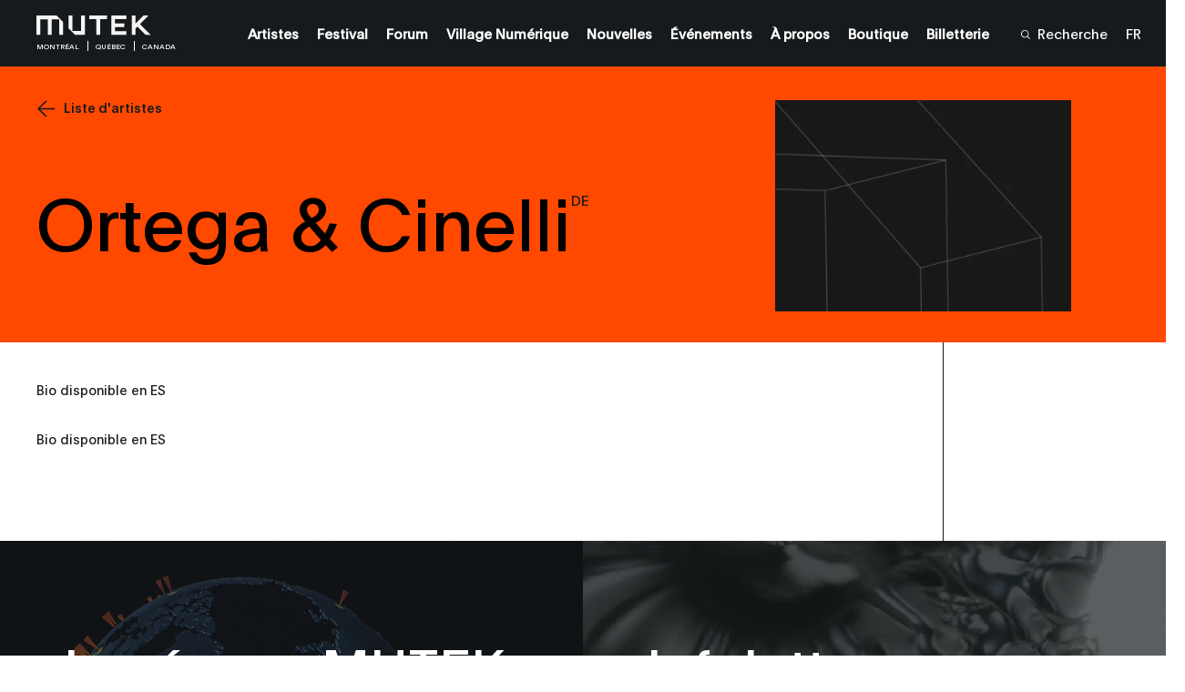

--- FILE ---
content_type: text/html; charset=UTF-8
request_url: https://montreal.mutek.org/fr/artistes/ortega-cinelli
body_size: 22804
content:

        
    
                
    


    

    
    
    
            
        
            
                

<!DOCTYPE html>
<html lang="fr">
<head>
                <!-- Google tag (gtag.js) -->
        <script async src="https://www.googletagmanager.com/gtag/js?id=G-D90D0LQ7D1"></script>
        <script>
        window.dataLayer = window.dataLayer || [];
        function gtag(){dataLayer.push(arguments);}
        gtag('js', new Date());

        gtag('config', 'G-D90D0LQ7D1');
        </script>

        <!-- Google Tag Manager -->
        <script>(function(w,d,s,l,i){w[l]=w[l]||[];w[l].push({'gtm.start':
        new Date().getTime(),event:'gtm.js'});var f=d.getElementsByTagName(s)[0],
        j=d.createElement(s),dl=l!='dataLayer'?'&l='+l:'';j.async=true;j.src=
        'https://www.googletagmanager.com/gtm.js?id='+i+dl;f.parentNode.insertBefore(j,f);
        })(window,document,'script','dataLayer','GTM-MP59R29');</script>
        <!-- End Google Tag Manager -->
            <meta charset="utf-8" />
    <meta http-equiv="X-UA-Compatible" content="IE=edge,chrome=1">
    <meta name="viewport" content="width=device-width, initial-scale=1.0, maximum-scale=5.0, user-scalable=yes">

    <link rel="stylesheet" href="/css/build.min.css?v=1747073327" />
    <link rel="manifest" href="/site.webmanifest">
    <link rel="shortcut icon" href="/favicon.ico" type="image/x-icon" id="faviconTag">
    <link rel="apple-touch-icon" href="/assets/favicons/apple-touch-icon.png">
    <meta name="theme-color" content="#ff4800" />
    <meta name="facebook-domain-verification" content="s64rltokrgjh4qs5ho02e2wc802h7m" />
    <title>Ortega & Cinelli | MUTEK Montréal</title>
    <meta name="generator" content="SEOmatic"><meta name="keywords" content="MUTEK Montreal, MUTEK Festival, Montreal digital arts festival, Montreal electronic music festival, audiovisual performances, immersive experiences, new media art, Montreal cultural events, creative technologies, digital art Canada, electronic music Montreal, emerging artists Montreal, sound art Montreal, interactive installations, immersive shows, virtual reality experience, augmented reality Montreal, contemporary digital arts, international festival Montreal, live electronic music, experimental music, best cultural events Montreal, creative festival Canada, art and technology festival, things to do in Montreal in August, digital creativity, media arts Montreal, immersive audiovisual performances"><meta name="description" content="Bio disponible en ES"><meta name="referrer" content="no-referrer-when-downgrade"><meta name="robots" content="all"><meta content="46524392855" property="fb:profile_id"><meta content="fr" property="og:locale"><meta content="en" property="og:locale:alternate"><meta content="MUTEK Montréal" property="og:site_name"><meta content="website" property="og:type"><meta content="https://montreal.mutek.org/fr/artistes/ortega-cinelli" property="og:url"><meta content="Ortega &amp; Cinelli" property="og:title"><meta content="Bio disponible en ES" property="og:description"><meta content="https://medias.mutek.org/montreal/_1200x630_crop_center-center_82_none/MUTEK26_affiche_1920x1080.png?mtime=1746559485" property="og:image"><meta content="1200" property="og:image:width"><meta content="630" property="og:image:height"><meta content="Poster for MUTEK Montréal&#039;s 26th edition, designed by Baillat Studio. Features bold geometric shapes, vibrant colours, and event details: August 19 to 24, 2025." property="og:image:alt"><meta content="https://www.tiktok.com/@mutek.festival" property="og:see_also"><meta content="https://open.spotify.com/user/ffglnpda4p27j50alsmmy2e4d" property="og:see_also"><meta content="https://soundcloud.com/mutek_montreal" property="og:see_also"><meta content="https://vimeo.com/mutek" property="og:see_also"><meta content="https://www.instagram.com/mutekmontreal/" property="og:see_also"><meta content="https://www.youtube.com/channel/UCP97NIat3uJtYN_nPXSw56w" property="og:see_also"><meta content="https://www.linkedin.com/company/mutek" property="og:see_also"><meta content="https://en.wikipedia.org/wiki/MUTEK" property="og:see_also"><meta content="https://www.facebook.com/MUTEK" property="og:see_also"><meta content="https://twitter.com/MUTEK_Montreal" property="og:see_also"><meta name="twitter:card" content="summary_large_image"><meta name="twitter:site" content="@MUTEK_Montreal"><meta name="twitter:creator" content="@MUTEK_Montreal"><meta name="twitter:title" content="Ortega &amp; Cinelli"><meta name="twitter:description" content="Bio disponible en ES"><meta name="twitter:image" content="https://medias.mutek.org/montreal/_800x418_crop_center-center_82_none/MUTEK26_affiche_1920x1080.png?mtime=1746559485"><meta name="twitter:image:width" content="800"><meta name="twitter:image:height" content="418"><meta name="twitter:image:alt" content="Poster for MUTEK Montréal&#039;s 26th edition, designed by Baillat Studio. Features bold geometric shapes, vibrant colours, and event details: August 19 to 24, 2025."><meta name="google-site-verification" content="H2Fl7mQHL9OTY9lEik8uOBXGlOlKdnZLAI3r5BLCsOs">
    <link href="https://montreal.mutek.org/fr/artistes/ortega-cinelli" rel="canonical"><link href="https://montreal.mutek.org/fr" rel="home"><link href="https://montreal.mutek.org/fr/artistes/ortega-cinelli" rel="alternate" hreflang="fr"><link href="https://montreal.mutek.org/en/artists/ortega-cinelli" rel="alternate" hreflang="x-default"><link href="https://montreal.mutek.org/en/artists/ortega-cinelli" rel="alternate" hreflang="en">

    
    
    <script type="text/javascript">
        var visitortime = new Date();
        var visitortimezone = -visitortime.getTimezoneOffset()/60;
        const roundTimeZone =  visitortimezone < 0 ? Math.ceil(visitortimezone) : Math.floor(visitortimezone);

        console.log(roundTimeZone, parseInt(getCookie("time_zone_refresh")), "session is : ", )

        if (roundTimeZone !== parseInt(getCookie("time_zone_refresh"))) {
            var xhr = new XMLHttpRequest();
            xhr.onreadystatechange = function() {
                if (xhr.readyState === 4 ){
                    setTimeout(() => {
                        // Si il y a bien un cookie avec ce nom et que la valeur du cookie et du client sont différentes, alors on reload.
                        //On attend un peu pour être sur que le cookie est bien set
                        if (typeof getCookie("time_zone_refresh") !== 'undefined') {
                            location.reload();
                        }
                        else {
                            console.warn('Cannot set cookie, check your navigator permission')
                            //alert("Error setting cookies, you won't have custom timezone, please be careful, check your navigator permission");
                        }
                    }, 400)
                }
            };
            xhr.open('GET', `/?time=${visitortimezone}&action=mutek/ajax/saveusertimezone`);
            xhr.send()
        }

        function getCookie(name) {
            const value = `; ${document.cookie}`;
            const parts = value.split(`; ${name}=`);
            if (parts.length === 2) return parts.pop().split(';').shift();
        }
    </script>


</head>
<body data-siteurl="https://montreal.mutek.org/fr/" data-siteid="3" data-site-timezone="America/New_York">

               <!-- Google Tag Manager (noscript) -->
        <noscript><iframe src="https://www.googletagmanager.com/ns.html?id=GTM-MP59R29"
        height="0" width="0" style="display:none;visibility:hidden"></iframe></noscript>
        <!-- End Google Tag Manager (noscript) -->
        
    <script>
        var root = document.documentElement;
        root.style.setProperty('--primary-color', '#ff4800');

                            

                            
                            
        root.style.setProperty('--primary-font-color', '#000000');
        root.style.setProperty('--secondary-color', '#000000');
        root.style.setProperty('--secondary-font-color', '#ff4800');
        root.style.setProperty('--hyperlink-color', '#0008ff');
    </script>

            
<header class="new-header-sticky theme-black">
                        <div class="new-header-sticky__wrapper">
            <div class="new-header-sticky__left">
                <a href="https://montreal.mutek.org/fr/" class="new-header-sticky__logo new-header-sticky__logo-big">
                                                                <svg xmlns="http://www.w3.org/2000/svg" viewBox="0 0 110 19">
  <path fill="#F5F5F5" fill-rule="evenodd" d="M102.734 0l-7.816 7.701L94.915 0h-3.523v18.279h3.526v-5.794l1.96-1.933 7.838 7.727h4.812L99.27 8.168l.001-.001-.002-.001h.003L107.557 0h-4.823zm-30.88 0v18.29h14.377v-3.388h-10.92v-3.964h8.875V7.45h-8.875V3.358h10.92V0H71.854zM50.64 0v3.534h6.699v14.757h3.71V3.534h6.699V0H50.64zm-7.913 0v14.633h-8.302V0h-3.71v12.192L36.9 18.29h9.536V0h-3.71zM0 0v18.291h3.71V3.658h7.168v14.633h3.711V3.658h7.169v14.633h3.709V6.09L19.285 0H0z"></path>
</svg>

                                    </a>
                <div class="new-header-sticky__left-city">
                    <span class="new-header-sticky__left-city--city">Montréal</span>
                                            <span class="new-header-sticky__left-city--province">Québec</span>
                                        <span class="new-header-sticky__left-city--country">Canada</span>
                </div>
                <div class="new-header-sticky__left-mobile">
                                                                                                                                                                                                                                                                                                                                                                                                                                                                                                                                                                        <a class="new-header-sticky__left-mobile--search" href="https://montreal.mutek.org/fr/recherche"><span><svg width="10" height="10" viewBox="0 0 10 10" fill="none" xmlns="http://www.w3.org/2000/svg">
    <path
        d="M10 9.45018L7.42754 6.84539C7.92772 6.23517 8.24597 5.49336 8.34509 4.70672C8.4442 3.92008 8.32007 3.12112 7.98722 2.40329C7.65437 1.68545 7.12656 1.07842 6.46551 0.653169C5.80446 0.227922 5.0375 0.00204371 4.25433 0.00194982C3.70184 -0.0151425 3.1516 0.080283 2.63622 0.282567C2.12084 0.484851 1.65083 0.789873 1.25406 1.17954C0.857287 1.56922 0.541838 2.0356 0.326419 2.55103C0.111001 3.06647 0 3.62046 0 4.18015C0 4.73984 0.111001 5.29383 0.326419 5.80927C0.541838 6.32471 0.857287 6.79109 1.25406 7.18076C1.65083 7.57043 2.12084 7.87545 2.63622 8.07774C3.1516 8.28002 3.70184 8.37545 4.25433 8.35835C5.21561 8.36028 6.14684 8.01928 6.88455 7.3952L9.45701 10L10 9.45018ZM4.25433 7.57848C3.58984 7.57925 2.94006 7.38038 2.38724 7.00705C1.83442 6.63372 1.40342 6.10271 1.14877 5.48123C0.894134 4.85975 0.827308 4.17575 0.956757 3.5158C1.08621 2.85585 1.40611 2.24962 1.87597 1.77385C2.34584 1.29808 2.94454 0.974153 3.5963 0.843077C4.24806 0.712001 4.92357 0.779667 5.53733 1.03751C6.15109 1.29535 6.67551 1.73178 7.04421 2.29155C7.4129 2.85131 7.6093 3.50926 7.60854 4.1821C7.6065 5.08224 7.25246 5.94493 6.62387 6.58143C5.99527 7.21792 5.1433 7.57642 4.25433 7.57848Z"
        fill="white" />
</svg></span><span>Recherche</span></a>

                    <span class="new-header-sticky__left-mobile--languages">
                        <a href="https://montreal.mutek.org/fr/artistes/ortega-cinelli" data-lang="fr" class="lang-switcher-link new-header-sticky__language-switcher new-header-sticky__label"><span>FR</span></a>
                                                    <span class="links-container__languages-others">
                                                                    <a href="https://montreal.mutek.org/en/artists/ortega-cinelli" data-lang="en" class="lang-switcher-link new-header-sticky__language-switcher new-header-sticky__label no-router"><span>EN</span></a>
                                                            </span>
                                            </span>
                </div>
                <a class="back-to-main-js"><svg width="33" height="34" viewBox="0 0 33 34" fill="none" xmlns="http://www.w3.org/2000/svg">
    <path d="M33 16.8849H0.999999M0.999999 16.8849L17 1M0.999999 16.8849L17 33" stroke="white" />
</svg></a>
            </div>
            <div class="new-header-sticky__right">
                <div  class="new-header-sticky__right-links-container">
                                                                                            <a class="new-header-sticky__right-links-container--links has-sub-menu" href="https://montreal.mutek.org/fr/artistes"   ><span>Artistes</span></a>
                                                                                                <a class="new-header-sticky__right-links-container--links has-sub-menu" href="https://montreal.mutek.org/fr/bienvenue"  data-menu-index="1327333" ><span>Festival</span></a>
                                                                                                <a class="new-header-sticky__right-links-container--links has-sub-menu" href="https://forum.mutek.org/fr" target="_blank"  ><span>Forum</span></a>
                                                                                                <a class="new-header-sticky__right-links-container--links has-sub-menu" href="https://village-numerique.mutek.org" target="_blank"  ><span>Village Numérique</span></a>
                                                                                                <a class="new-header-sticky__right-links-container--links has-sub-menu" href="https://montreal.mutek.org/fr/nouvelles"   ><span>Nouvelles</span></a>
                                                                                                <a class="new-header-sticky__right-links-container--links has-sub-menu" href="https://montreal.mutek.org/fr/programmation/mutek-a-l-annee"   ><span>Événements</span></a>
                                                                                                <a class="new-header-sticky__right-links-container--links has-sub-menu" href="https://montreal.mutek.org/fr/mission"  data-menu-index="1010914" ><span>À propos</span></a>
                                                                                                <a class="new-header-sticky__right-links-container--links has-sub-menu" href="https://mutek-montreal.myshopify.com/fr" target="_blank"  ><span>Boutique</span></a>
                                                                                                <a class="new-header-sticky__right-links-container--links has-sub-menu" href="https://montreal.mutek.org/fr/billetterie"   ><span>Billetterie</span></a>
                                                                                                                                                            </div>
                <div  class="new-header-sticky__right-links-container" >
                                            <a class="new-header-sticky__right-links-container--search" href="https://montreal.mutek.org/fr/recherche"><span ><svg width="10" height="10" viewBox="0 0 10 10" fill="none" xmlns="http://www.w3.org/2000/svg">
    <path
        d="M10 9.45018L7.42754 6.84539C7.92772 6.23517 8.24597 5.49336 8.34509 4.70672C8.4442 3.92008 8.32007 3.12112 7.98722 2.40329C7.65437 1.68545 7.12656 1.07842 6.46551 0.653169C5.80446 0.227922 5.0375 0.00204371 4.25433 0.00194982C3.70184 -0.0151425 3.1516 0.080283 2.63622 0.282567C2.12084 0.484851 1.65083 0.789873 1.25406 1.17954C0.857287 1.56922 0.541838 2.0356 0.326419 2.55103C0.111001 3.06647 0 3.62046 0 4.18015C0 4.73984 0.111001 5.29383 0.326419 5.80927C0.541838 6.32471 0.857287 6.79109 1.25406 7.18076C1.65083 7.57043 2.12084 7.87545 2.63622 8.07774C3.1516 8.28002 3.70184 8.37545 4.25433 8.35835C5.21561 8.36028 6.14684 8.01928 6.88455 7.3952L9.45701 10L10 9.45018ZM4.25433 7.57848C3.58984 7.57925 2.94006 7.38038 2.38724 7.00705C1.83442 6.63372 1.40342 6.10271 1.14877 5.48123C0.894134 4.85975 0.827308 4.17575 0.956757 3.5158C1.08621 2.85585 1.40611 2.24962 1.87597 1.77385C2.34584 1.29808 2.94454 0.974153 3.5963 0.843077C4.24806 0.712001 4.92357 0.779667 5.53733 1.03751C6.15109 1.29535 6.67551 1.73178 7.04421 2.29155C7.4129 2.85131 7.6093 3.50926 7.60854 4.1821C7.6065 5.08224 7.25246 5.94493 6.62387 6.58143C5.99527 7.21792 5.1433 7.57642 4.25433 7.57848Z"
        fill="white" />
</svg></span><span>Recherche</span></a>
                                        <span class="links-container__languages">
                        <a href="https://montreal.mutek.org/fr/artistes/ortega-cinelli" data-lang="fr" class="lang-switcher-link new-header-sticky__language-switcher new-header-sticky__label"><span>FR</span></a>
                                                    <span class="links-container__languages-others">
                                                                    <a href="https://montreal.mutek.org/en/artists/ortega-cinelli" data-lang="en" class="lang-switcher-link new-header-sticky__language-switcher new-header-sticky__label no-router"><span>EN</span></a>
                                                            </span>
                                            </span>
                </div>

            </div>
            <a href="#" class="header-sticky__menu-toggle no-router">
                <span class="header-sticky__label header-sticky__label-open">Ouvrir le menu</span>
                <span class="header-sticky__label header-sticky__label-close">Fermer le menu</span>
                <div class="header-sticky__menu-circle">
                    <div class="menu-btn-container">
    <div class="bg-button-circle" ></div>
    <div class="bg-button-open">
        <div class="corner corner-left-top">
            <div class="border border-before">
                <span class="border-inner"></span>
            </div>
            <div class="border border-after">
                <span class="border-inner"></span>
            </div>
        </div>
        <div class="corner corner-right-top">
            <div class="border border-before">
                <span class="border-inner"></span>
            </div>
            <div class="border border-after">
                <span class="border-inner"></span>
            </div>
        </div>
        <div class="corner corner-right-bottom">
            <div class="border border-before">
                <span class="border-inner"></span>
            </div>
            <div class="border border-after">
                <span class="border-inner"></span>
            </div>
        </div>
        <div class="corner corner-left-bottom">
            <div class="border border-before">
                <span class="border-inner"></span>
            </div>
            <div class="border border-after">
                <span class="border-inner"></span>
            </div>
        </div>
    </div>
    <div class="menu-btns-containers">
        <div class="menu-btns">
            <div class="dot"></div>
            <div class="cross-wrapper">
                <div class="cross">
                    <div class="cross-line cross-line-1">
                        <div class="half-cross-line half-cross-line-1"></div>
                        <div class="half-cross-line half-cross-line-2"></div>
                    </div>
                    <div class="cross-line cross-line-2">
                        <div class="half-cross-line half-cross-line-1"></div>
                        <div class="half-cross-line half-cross-line-2"></div>
                    </div>
                </div>
            </div>
        </div>
    </div>
</div>                </div>
            </a>
        </div>
                                                            <ul class="new-header-sticky__secondary-level" aria-hidden="true" data-menu-index="1327333">
                                            <li class="new-header-sticky__secondary-level-links " >
                                                        <span>
                                <a href="https://montreal.mutek.org/fr/bienvenue" class="close-link-js" >Bienvenue au Festival</a>
                            </span>
                                                    </li>
                                            <li class="new-header-sticky__secondary-level-links " >
                                                        <span>
                                <a href="https://montreal.mutek.org/fr/partenaires" class="close-link-js" >Partners</a>
                            </span>
                                                    </li>
                                    </ul>
                                            <ul class="new-header-sticky__secondary-level" aria-hidden="true" data-menu-index="1010914">
                                            <li class="new-header-sticky__secondary-level-links " >
                                                        <span>
                                <a href="https://montreal.mutek.org/fr/mission" class="close-link-js" >Mission</a>
                            </span>
                                                    </li>
                                            <li class="new-header-sticky__secondary-level-links " >
                                                        <span>
                                <a href="https://montreal.mutek.org/fr/philanthropie" class="close-link-js" >Soutenir MUTEK</a>
                            </span>
                                                    </li>
                                            <li class="new-header-sticky__secondary-level-links " >
                                                        <span>
                                <a href="https://montreal.mutek.org/fr/environmental-responsibility" class="close-link-js" >Écoresponsabilité</a>
                            </span>
                                                    </li>
                                            <li class="new-header-sticky__secondary-level-links " >
                                                        <span>
                                <a href="https://montreal.mutek.org/fr/equipe" class="close-link-js" >Contact &amp; Équipe</a>
                            </span>
                                                    </li>
                                            <li class="new-header-sticky__secondary-level-links with-sub-menu-js" tabindex="0">
                                                                                            <span class="with-cursor-css">Accessibilité</span><span ><svg width="11" height="8" viewBox="0 0 11 8" fill="none" xmlns="http://www.w3.org/2000/svg">
    <path fill-rule="evenodd" clip-rule="evenodd"
        d="M5.18226 0.475671L5.47705 0.00390625L5.77185 0.475672L10.1588 7.49609L10.4712 7.99609H9.8816H1.0725H0.48291L0.795349 7.49609L5.18226 0.475671ZM5.22363 1.35299L1.38494 7.49609H5.22363V1.35299ZM5.72363 7.49609H9.56916L5.72363 1.34205V7.49609Z"
        fill="#161A1D" />
</svg></span>
                                <ul class="new-header-sticky__secondary-level-sub-menu">
                                                                            <li>
                                            <a class="new-header-sticky__secondary-level-sub-menu--link" href="https://montreal.mutek.org/fr/lieux"  data-menu-index="1010914">Lieux</a>
                                        </li>
                                                                            <li>
                                            <a class="new-header-sticky__secondary-level-sub-menu--link" href="https://montreal.mutek.org/fr/faq"  data-menu-index="1010914">FAQ</a>
                                        </li>
                                                                    </ul>
                                                    </li>
                                            <li class="new-header-sticky__secondary-level-links " >
                                                        <span>
                                <a href="https://montreal.mutek.org/fr/mots-de-nos-dignitaires" class="close-link-js" >Mot de nos dignitaires</a>
                            </span>
                                                    </li>
                                    </ul>
                    
        <div class="top-nav-program-js"></div>
    </header>

        <nav class="mobile-nav-main">
        <div class="mobile-nav-main__wrapper">
            <div class="mobile-nav-main__nav">
                <ul class="mobile-nav-main__nav-links">
                                            <li>
                                                                                                <a class="mobile-nav-main__nav-links--link" href="https://montreal.mutek.org/fr/artistes" ><span>Artistes</span></a>
                                                                                    </li>
                                            <li>
                                                                                                <span class="mobile-nav-main__nav-links--link with-sub-menu" >
                                        <span>Festival</span><span ><svg width="16" height="16" viewBox="0 0 16 16" fill="none" xmlns="http://www.w3.org/2000/svg">
    <path fill-rule="evenodd" clip-rule="evenodd"
        d="M15.441 7.72049L16 8L15.441 8.27951L0.499999 15.75L-6.99382e-07 16L-6.74947e-07 15.441L-2.44354e-08 0.559016L0 -6.99382e-07L0.5 0.249999L15.441 7.72049ZM14.382 7.75L0.5 0.809016L0.5 7.75L14.382 7.75ZM0.5 8.25L0.499999 15.191L14.382 8.25L0.5 8.25Z"
        fill="white" />
</svg></span>

                                        <div class="mobile-nav-main__nav-links--sub-menu sub-menu-js" aria-hidden="true">
                                            <div class="mobile-sub-menu__links">
                                                                                                <a href="https://montreal.mutek.org/fr/bienvenue" class="mobile-sub-menu__links--title"><span>Festival</span></a>                                                                                                                                                                                                            <a class="mobile-sub-menu__links--link" href="https://montreal.mutek.org/fr/bienvenue" ><span>Bienvenue au Festival</span></a>
                                                                                                                                                                                                                <a class="mobile-sub-menu__links--link" href="https://montreal.mutek.org/fr/partenaires" ><span>Partners</span></a>
                                                                                                                                                </div>
                                            <div class="level-one__bg bg-lines-js">
                                                                                                    <span class="line line-1"></span>
                                                                                                    <span class="line line-2"></span>
                                                                                                    <span class="line line-3"></span>
                                                                                                    <span class="line line-4"></span>
                                                                                                    <span class="line line-5"></span>
                                                                                                    <span class="line line-6"></span>
                                                                                                    <span class="line line-7"></span>
                                                                                                    <span class="line line-8"></span>
                                                                                                    <span class="line line-9"></span>
                                                                                                    <span class="line line-10"></span>
                                                                                                    <span class="line line-11"></span>
                                                                                                    <span class="line line-12"></span>
                                                                                                    <span class="line line-13"></span>
                                                                                                    <span class="line line-14"></span>
                                                                                                    <span class="line line-15"></span>
                                                                                                    <span class="line line-16"></span>
                                                                                                    <span class="line line-17"></span>
                                                                                                    <span class="line line-18"></span>
                                                                                                    <span class="line line-19"></span>
                                                                                                    <span class="line line-20"></span>
                                                                                            </div>
                                        </div>
                                    </span>
                                                                                    </li>
                                            <li>
                                                                                                <a class="mobile-nav-main__nav-links--link" href="https://forum.mutek.org/fr" target="_blank"><span>Forum</span></a>
                                                                                    </li>
                                            <li>
                                                                                                <a class="mobile-nav-main__nav-links--link" href="https://village-numerique.mutek.org" target="_blank"><span>Village Numérique</span></a>
                                                                                    </li>
                                            <li>
                                                                                                <a class="mobile-nav-main__nav-links--link" href="https://montreal.mutek.org/fr/nouvelles" ><span>Nouvelles</span></a>
                                                                                    </li>
                                            <li>
                                                                                                <a class="mobile-nav-main__nav-links--link" href="https://montreal.mutek.org/fr/programmation/mutek-a-l-annee" ><span>Événements</span></a>
                                                                                    </li>
                                            <li>
                                                                                                <span class="mobile-nav-main__nav-links--link with-sub-menu" >
                                        <span>À propos</span><span ><svg width="16" height="16" viewBox="0 0 16 16" fill="none" xmlns="http://www.w3.org/2000/svg">
    <path fill-rule="evenodd" clip-rule="evenodd"
        d="M15.441 7.72049L16 8L15.441 8.27951L0.499999 15.75L-6.99382e-07 16L-6.74947e-07 15.441L-2.44354e-08 0.559016L0 -6.99382e-07L0.5 0.249999L15.441 7.72049ZM14.382 7.75L0.5 0.809016L0.5 7.75L14.382 7.75ZM0.5 8.25L0.499999 15.191L14.382 8.25L0.5 8.25Z"
        fill="white" />
</svg></span>

                                        <div class="mobile-nav-main__nav-links--sub-menu sub-menu-js" aria-hidden="true">
                                            <div class="mobile-sub-menu__links">
                                                                                                <a href="https://montreal.mutek.org/fr/mission" class="mobile-sub-menu__links--title"><span>À propos</span></a>                                                                                                                                                                                                            <a class="mobile-sub-menu__links--link" href="https://montreal.mutek.org/fr/mission" ><span>Mission</span></a>
                                                                                                                                                                                                                <a class="mobile-sub-menu__links--link" href="https://montreal.mutek.org/fr/philanthropie" ><span>Soutenir MUTEK</span></a>
                                                                                                                                                                                                                <a class="mobile-sub-menu__links--link" href="https://montreal.mutek.org/fr/environmental-responsibility" ><span>Écoresponsabilité</span></a>
                                                                                                                                                                                                                <a class="mobile-sub-menu__links--link" href="https://montreal.mutek.org/fr/equipe" ><span>Contact &amp; Équipe</span></a>
                                                                                                                                                                                                                <span class="mobile-sub-menu__links--link sub-with-sub-menu">
                                                            <span>Accessibilité</span><span ><svg width="16" height="16" viewBox="0 0 16 16" fill="none" xmlns="http://www.w3.org/2000/svg">
    <path fill-rule="evenodd" clip-rule="evenodd"
        d="M15.441 7.72049L16 8L15.441 8.27951L0.499999 15.75L-6.99382e-07 16L-6.74947e-07 15.441L-2.44354e-08 0.559016L0 -6.99382e-07L0.5 0.249999L15.441 7.72049ZM14.382 7.75L0.5 0.809016L0.5 7.75L14.382 7.75ZM0.5 8.25L0.499999 15.191L14.382 8.25L0.5 8.25Z"
        fill="white" />
</svg></span>
                                                            <div class="mobile-sub-menu__sub-menu sub-menu-js" aria-hidden="true">
                                                                <div class="sub-wrapper-js">
                                                                                                                                        <span class="mobile-sub-menu__sub-menu-title"><span>Accessibilité</span></span>
                                                                                                                                            <a class="mobile-sub-menu__sub-menu-link"  href="https://montreal.mutek.org/fr/lieux"><span>Lieux</span></a>
                                                                                                                                            <a class="mobile-sub-menu__sub-menu-link"  href="https://montreal.mutek.org/fr/faq"><span>FAQ</span></a>
                                                                                                                                    </div>
                                                                <div class="level-two__bg bg-lines-js">
                                                                                                                                            <span class="line line-1"></span>
                                                                                                                                            <span class="line line-2"></span>
                                                                                                                                            <span class="line line-3"></span>
                                                                                                                                            <span class="line line-4"></span>
                                                                                                                                            <span class="line line-5"></span>
                                                                                                                                            <span class="line line-6"></span>
                                                                                                                                            <span class="line line-7"></span>
                                                                                                                                            <span class="line line-8"></span>
                                                                                                                                            <span class="line line-9"></span>
                                                                                                                                            <span class="line line-10"></span>
                                                                                                                                            <span class="line line-11"></span>
                                                                                                                                            <span class="line line-12"></span>
                                                                                                                                            <span class="line line-13"></span>
                                                                                                                                            <span class="line line-14"></span>
                                                                                                                                            <span class="line line-15"></span>
                                                                                                                                            <span class="line line-16"></span>
                                                                                                                                            <span class="line line-17"></span>
                                                                                                                                            <span class="line line-18"></span>
                                                                                                                                            <span class="line line-19"></span>
                                                                                                                                            <span class="line line-20"></span>
                                                                                                                                    </div>
                                                            </div>
                                                        </span>
                                                                                                                                                                                                                <a class="mobile-sub-menu__links--link" href="https://montreal.mutek.org/fr/mots-de-nos-dignitaires" ><span>Mot de nos dignitaires</span></a>
                                                                                                                                                </div>
                                            <div class="level-one__bg bg-lines-js">
                                                                                                    <span class="line line-1"></span>
                                                                                                    <span class="line line-2"></span>
                                                                                                    <span class="line line-3"></span>
                                                                                                    <span class="line line-4"></span>
                                                                                                    <span class="line line-5"></span>
                                                                                                    <span class="line line-6"></span>
                                                                                                    <span class="line line-7"></span>
                                                                                                    <span class="line line-8"></span>
                                                                                                    <span class="line line-9"></span>
                                                                                                    <span class="line line-10"></span>
                                                                                                    <span class="line line-11"></span>
                                                                                                    <span class="line line-12"></span>
                                                                                                    <span class="line line-13"></span>
                                                                                                    <span class="line line-14"></span>
                                                                                                    <span class="line line-15"></span>
                                                                                                    <span class="line line-16"></span>
                                                                                                    <span class="line line-17"></span>
                                                                                                    <span class="line line-18"></span>
                                                                                                    <span class="line line-19"></span>
                                                                                                    <span class="line line-20"></span>
                                                                                            </div>
                                        </div>
                                    </span>
                                                                                    </li>
                                            <li>
                                                                                                <a class="mobile-nav-main__nav-links--link" href="https://mutek-montreal.myshopify.com/fr" target="_blank"><span>Boutique</span></a>
                                                                                    </li>
                                            <li>
                                                                                                <a class="mobile-nav-main__nav-links--link" href="https://montreal.mutek.org/fr/billetterie" ><span>Billetterie</span></a>
                                                                                    </li>
                                            <li>
                                                                                                                </li>
                                    </ul>
            </div>
        </div>
        <div class="mobile-nav-main__bg">
                            <span class="line line-1"></span>
                            <span class="line line-2"></span>
                            <span class="line line-3"></span>
                            <span class="line line-4"></span>
                            <span class="line line-5"></span>
                            <span class="line line-6"></span>
                            <span class="line line-7"></span>
                            <span class="line line-8"></span>
                            <span class="line line-9"></span>
                            <span class="line line-10"></span>
                            <span class="line line-11"></span>
                            <span class="line line-12"></span>
                            <span class="line line-13"></span>
                            <span class="line line-14"></span>
                            <span class="line line-15"></span>
                            <span class="line line-16"></span>
                            <span class="line line-17"></span>
                            <span class="line line-18"></span>
                            <span class="line line-19"></span>
                            <span class="line line-20"></span>
                    </div>
    </nav>

<div class="transition">
    <div class="transition__bg">
        <div class="transition__loading"></div>
                    <span class="transition__line transition__line-1"></span>
                    <span class="transition__line transition__line-2"></span>
                    <span class="transition__line transition__line-3"></span>
                    <span class="transition__line transition__line-4"></span>
                    <span class="transition__line transition__line-5"></span>
                    <span class="transition__line transition__line-6"></span>
                    <span class="transition__line transition__line-7"></span>
                    <span class="transition__line transition__line-8"></span>
                    <span class="transition__line transition__line-9"></span>
                    <span class="transition__line transition__line-10"></span>
                    <span class="transition__line transition__line-11"></span>
                    <span class="transition__line transition__line-12"></span>
                    <span class="transition__line transition__line-13"></span>
                    <span class="transition__line transition__line-14"></span>
                    <span class="transition__line transition__line-15"></span>
                    <span class="transition__line transition__line-16"></span>
                    <span class="transition__line transition__line-17"></span>
                    <span class="transition__line transition__line-18"></span>
                    <span class="transition__line transition__line-19"></span>
                    <span class="transition__line transition__line-20"></span>
                <div class="transition__logo">
            <div>
                                                                                                                                <span><svg xmlns="http://www.w3.org/2000/svg" id="fiyztfrozz-Calque_1" data-name="Calque 1" viewBox="0 0 43 35">
  <defs>
    <style>.fiyztfrozz-cls-1{fill:#fff;}</style>
  </defs>
  <path class="fiyztfrozz-cls-1" d="M6,6.2V28.8h4.52V10.72h8.73V28.8h4.52V10.72h8.73V28.8H37V14.06L29.15,6.2Z"></path>
</svg>
</span>
                                                                                <span><svg xmlns="http://www.w3.org/2000/svg" id="fiyztfrozz-Calque_1" data-name="Calque 1" viewBox="0 0 43 35">
  <defs>
    <style>.fiyztfrozz-cls-1{fill:#fff;}</style>
  </defs>
  <path class="fiyztfrozz-cls-1" d="M6,6.2V28.8h4.52V10.72h8.73V28.8h4.52V10.72h8.73V28.8H37V14.06L29.15,6.2Z"></path>
</svg>
</span>
                                                                                <span><svg xmlns="http://www.w3.org/2000/svg" id="fiyztfrozz-Calque_1" data-name="Calque 1" viewBox="0 0 43 35">
  <defs>
    <style>.fiyztfrozz-cls-1{fill:#fff;}</style>
  </defs>
  <path class="fiyztfrozz-cls-1" d="M6,6.2V28.8h4.52V10.72h8.73V28.8h4.52V10.72h8.73V28.8H37V14.06L29.15,6.2Z"></path>
</svg>
</span>
                                                                                <span><svg xmlns="http://www.w3.org/2000/svg" id="fiyztfrozz-Calque_1" data-name="Calque 1" viewBox="0 0 43 35">
  <defs>
    <style>.fiyztfrozz-cls-1{fill:#fff;}</style>
  </defs>
  <path class="fiyztfrozz-cls-1" d="M6,6.2V28.8h4.52V10.72h8.73V28.8h4.52V10.72h8.73V28.8H37V14.06L29.15,6.2Z"></path>
</svg>
</span>
                                                                                <span><svg xmlns="http://www.w3.org/2000/svg" id="fiyztfrozz-Calque_1" data-name="Calque 1" viewBox="0 0 43 35">
  <defs>
    <style>.fiyztfrozz-cls-1{fill:#fff;}</style>
  </defs>
  <path class="fiyztfrozz-cls-1" d="M6,6.2V28.8h4.52V10.72h8.73V28.8h4.52V10.72h8.73V28.8H37V14.06L29.15,6.2Z"></path>
</svg>
</span>
                                                </div>
        </div>
        <div class="transition__title">
            <span></span>
        </div>
    </div>
    </div>

<div class="slider-cursor">
    <div class="slider-cursor__container">
        <span class="slider-cursor__left"><svg xmlns="http://www.w3.org/2000/svg" viewBox="0 0 100.66 100.71"><defs><style>.cls-1-arrow-big{fill:none;stroke:#161a1d;stroke-miterlimit:10}</style></defs><g id="Calque_2" data-name="Calque 2"><g id="Calque_1-2" data-name="Calque 1"><path class="cls-1-arrow-big" d="M100 50.35H0m50-50l49.91 50-50 50M99.94 50.35H0"/><path class="cls-1-arrow-big" d="M49.97.35l49.97 50-49.97 50"/></g></g></svg></span>
        <span class="slider-cursor__right"><svg xmlns="http://www.w3.org/2000/svg" viewBox="0 0 100.66 100.71"><defs><style>.cls-1-arrow-big{fill:none;stroke:#161a1d;stroke-miterlimit:10}</style></defs><g id="Calque_2" data-name="Calque 2"><g id="Calque_1-2" data-name="Calque 1"><path class="cls-1-arrow-big" d="M100 50.35H0m50-50l49.91 50-50 50M99.94 50.35H0"/><path class="cls-1-arrow-big" d="M49.97.35l49.97 50-49.97 50"/></g></g></svg></span>
    </div>
</div>        <span class="svg arrow-nav arrow-nav--right hide-arrow hide-arrow-scroll"><svg xmlns="http://www.w3.org/2000/svg" viewBox="0 0 25 24"><g fill="none" fill-rule="evenodd"><path stroke="#161A1D" d="M12 4l9 8.5-9 8.5"/></g></svg></span>
<span class="svg arrow-nav arrow-nav--left hide-arrow hide-arrow-scroll"><svg xmlns="http://www.w3.org/2000/svg" viewBox="0 0 25 24"><g fill="none" fill-rule="evenodd"><path stroke="#161A1D" d="M12 4l9 8.5-9 8.5"/></g></svg></span>    
        <div class="languages"  data-url-en="https://montreal.mutek.org/en/artists/ortega-cinelli"></div>

    <div id="wrap">
        <div class="transition-container-inview"></div>
        <main class="router-container">
                
            
            
    <div class="view view__artist-single artist-single" data-router-namespace="artist-single">
            <div class="artist-single__wrapper" data-header-color="black">
            
            
    
    
                
    
                

<div class="hero-single"
    data-hero-color="black"
    data-header-color="black"
    data-imgs="https://medias.mutek.org/transforms/assets/placeholder/artist-placeholder@2x_b23fdf208511eaca9b37cbcddcab0d04.jpg"
    >
    <div class="hero-single__wrapper">
        <a href="/fr/artistes" class="hero-single__back">
            <svg xmlns="http://www.w3.org/2000/svg" viewBox="0 0 13 12"><defs/><g fill="none" fill-rule="evenodd" stroke="#F8F8F8"><path d="M0 6.05h11.648M5.9.2512L11.6488 6l-5.748 5.748"/></g></svg><span>Liste d&#039;artistes</span>
        </a>

        <div class="hero-single__title-new">
            <h1 class="hero-single__title-new--title">Ortega & Cinelli<sup>DE</sup></h1>
                    </div>
        <div class="hero-single__image">
                                                    <div class="hero-single__image-wrapper">
                                                                    
                    
                
                
                
    
    
    
                
    
    <picture>
                    <source sizes="(max-width: 768px) 100vw, 40vw" data-srcset="https://medias.mutek.org/transforms/assets/placeholder/artist-placeholder@2x_b23fdf208511eaca9b37cbcddcab0d04_b23fdf208511eaca9b37cbcddcab0d04.webp 400w" type="image/webp">
                <img
             class="black-and-white lazyload"              alt="Ortega &amp; Cinelli&lt;sup&gt;DE&lt;/sup&gt;"             data-src="data:image/svg+xml;charset=utf-8,%3Csvg%20xmlns%3D%27http%3A%2F%2Fwww.w3.org%2F2000%2Fsvg%27%20width%3D%271%27%20height%3D%271%27%20style%3D%27background%3Atransparent%27%2F%3E"
            sizes="(max-width: 768px) 100vw, 40vw"
            data-srcset="https://medias.mutek.org/transforms/assets/placeholder/artist-placeholder@2x_b23fdf208511eaca9b37cbcddcab0d04_b23fdf208511eaca9b37cbcddcab0d04.jpg 400w"
                    >
    </picture>
            </div>
        </div>


        
    </div>

            <div class="hero-single__row hero-single__row--artist">
    <h5 class="artist-single__sidebar-title">Ortega & Cinelli<sup>DE</sup></h5>
            
</div>    </div>
            <div class="artist-single__content-wrapper single__content-wrapper">
                <div class="artist-single__container">
                    <div class="artist-single__container__left">
                        <div class="artist-single__intro">
    <div class="artist-single__wysiwyg">
            <div class="artist-single__wysiwyg-wrapper">
            <div class="wysiwyg">
                                    <p>Bio disponible en ES</p>
                                <p>Bio disponible en ES</p>
            </div>
             <div class="artist-single__socials">
                                                                                                                                                            </div>
                                                            </div>

        
        
            </div>
</div>                        <div class="artist-single__information info-mobile">
                            <div class="artist-single__information-wrapper">
                                
                                                                                                                                                                                                                                                                                                                                                                                                                                                                                                                                                                                                                                                                                                                                                                                                                                                                                                                                                                                                                                                                                                                                                                                                                            </div>
                        </div>
                                                    <div class="artist-single__flexible">
                                                            </div>
                                            </div>
                    <div class="artist-single__sidebar sidebar-single">
        <div class="artist-single__information">
        <div class="artist-single__information-wrapper left-column-js wysiwyg">
                                                                
                                                                                                                                                                                                                                                                                                                                                                                                                                                                                                                                                                                                        </div>
    </div>
            <div class="artist-single__sidebar-wrapper sidebar-wrapper-js">
            
            
            
                    </div>
    </div>
                </div>
            </div>
                                                                    
            
                
    
            </div>

        


<div class="footer-twocol" data-header-color="white">
    <div class="footer-twocol__wrapper">
                                    <div class="footer-twocol__col footer-twocol__col-left with-bg-image" data-header-color="white">
                                                                <div class="footer-twocol__col-bg">
                                
                
                
                
                
    
    
                
    
    <picture>
                    <source sizes="70vw" data-srcset="https://medias.mutek.org/transforms/montrealuploads/2193548/MUTEK23_270822_Pierce-Warnecke-Matthew-Biederman_credit_Frédérique-Ménard-Aubin-1883_36afbdb9190cf9e52731d8ad176a0bbb.webp 400w, https://medias.mutek.org/transforms/montrealuploads/2193548/MUTEK23_270822_Pierce-Warnecke-Matthew-Biederman_credit_Frédérique-Ménard-Aubin-1883_d3a0975052f718387377f67255770b95.webp 600w, https://medias.mutek.org/transforms/montrealuploads/2193548/MUTEK23_270822_Pierce-Warnecke-Matthew-Biederman_credit_Frédérique-Ménard-Aubin-1883_e1295191996e07d00aa125e824d9ba91.webp 800w, https://medias.mutek.org/transforms/montrealuploads/2193548/MUTEK23_270822_Pierce-Warnecke-Matthew-Biederman_credit_Frédérique-Ménard-Aubin-1883_8f142cd90d9abb8f0678bd0ba1416813.webp 1000w" type="image/webp">
                <img
             class=" overlay lazyload"              alt="MUTEK23 270822 Pierce Warnecke Matthew Biederman credit Frédérique Ménard Aubin 1883"             data-src="data:image/svg+xml;charset=utf-8,%3Csvg%20xmlns%3D%27http%3A%2F%2Fwww.w3.org%2F2000%2Fsvg%27%20width%3D%271%27%20height%3D%271%27%20style%3D%27background%3Atransparent%27%2F%3E"
            sizes="70vw"
            data-srcset="https://medias.mutek.org/transforms/montrealuploads/2193548/MUTEK23_270822_Pierce-Warnecke-Matthew-Biederman_credit_Frédérique-Ménard-Aubin-1883_36afbdb9190cf9e52731d8ad176a0bbb.jpg 400w, https://medias.mutek.org/transforms/montrealuploads/2193548/MUTEK23_270822_Pierce-Warnecke-Matthew-Biederman_credit_Frédérique-Ménard-Aubin-1883_d3a0975052f718387377f67255770b95.jpg 600w, https://medias.mutek.org/transforms/montrealuploads/2193548/MUTEK23_270822_Pierce-Warnecke-Matthew-Biederman_credit_Frédérique-Ménard-Aubin-1883_e1295191996e07d00aa125e824d9ba91.jpg 800w, https://medias.mutek.org/transforms/montrealuploads/2193548/MUTEK23_270822_Pierce-Warnecke-Matthew-Biederman_credit_Frédérique-Ménard-Aubin-1883_8f142cd90d9abb8f0678bd0ba1416813.jpg 1000w"
             data-amplitude=-150         >
    </picture>
                            <div class="footer-twocol__col-bg--overlay"></div>
                        </div>
                                        <div class="footer-twocol__col-content">
                                                    <h4 class="footer-twocol__title">Le réseau MUTEK</h4>
                                                                            <p class="footer-twocol__text">Découvrez l’actualité de nos éditions satellites autour du globe.</p>
                                                                                                                
                
<a href="http://mutek.org"
    class="btn btn-external btn-white   "
    target="_blank"    data-type="external"
    >
    <span class="btn-label">MUTEK.org</span>
                <span class="btn__svg"><svg xmlns="http://www.w3.org/2000/svg" viewBox="0 0 24.85 24.85"><defs><style>.cls-1-arrow-external{fill:none;stroke:#000;stroke-miterlimit:10;}</style></defs><g id="Calque_1-2" data-name="Calque 1"><line class="cls-1-arrow-external" x1="0.35" y1="24.5" x2="24.35" y2="0.5"/><polyline class="cls-1-arrow-external" points="24.35 24.4 24.35 0.5 0.46 0.5"/></g></svg></span>
        </a>                    </div>
                                    </div>
                            <div class="footer-twocol__col footer-twocol__col-right with-bg-image" data-header-color="white">
                                                                <div class="footer-twocol__col-bg">
                                
                
                
                
                
    
    
                
    
    <picture>
                    <source sizes="70vw" data-srcset="https://medias.mutek.org/transforms/montrealuploads/2193403/MUTEK25-Mailchimp-1600x600-27.08-A-FR_2023-11-01-010003_nkhs_36afbdb9190cf9e52731d8ad176a0bbb.webp 400w, https://medias.mutek.org/transforms/montrealuploads/2193403/MUTEK25-Mailchimp-1600x600-27.08-A-FR_2023-11-01-010003_nkhs_d3a0975052f718387377f67255770b95.webp 600w, https://medias.mutek.org/transforms/montrealuploads/2193403/MUTEK25-Mailchimp-1600x600-27.08-A-FR_2023-11-01-010003_nkhs_e1295191996e07d00aa125e824d9ba91.webp 800w, https://medias.mutek.org/transforms/montrealuploads/2193403/MUTEK25-Mailchimp-1600x600-27.08-A-FR_2023-11-01-010003_nkhs_8f142cd90d9abb8f0678bd0ba1416813.webp 1000w" type="image/webp">
                <img
             class=" overlay lazyload"              alt="MUTEK25 Mailchimp 1600x600 27 08 A FR"             data-src="data:image/svg+xml;charset=utf-8,%3Csvg%20xmlns%3D%27http%3A%2F%2Fwww.w3.org%2F2000%2Fsvg%27%20width%3D%271%27%20height%3D%271%27%20style%3D%27background%3Atransparent%27%2F%3E"
            sizes="70vw"
            data-srcset="https://medias.mutek.org/transforms/montrealuploads/2193403/MUTEK25-Mailchimp-1600x600-27.08-A-FR_2023-11-01-010003_nkhs_36afbdb9190cf9e52731d8ad176a0bbb.png 400w, https://medias.mutek.org/transforms/montrealuploads/2193403/MUTEK25-Mailchimp-1600x600-27.08-A-FR_2023-11-01-010003_nkhs_d3a0975052f718387377f67255770b95.png 600w, https://medias.mutek.org/transforms/montrealuploads/2193403/MUTEK25-Mailchimp-1600x600-27.08-A-FR_2023-11-01-010003_nkhs_e1295191996e07d00aa125e824d9ba91.png 800w, https://medias.mutek.org/transforms/montrealuploads/2193403/MUTEK25-Mailchimp-1600x600-27.08-A-FR_2023-11-01-010003_nkhs_8f142cd90d9abb8f0678bd0ba1416813.png 1000w"
             data-amplitude=-150         >
    </picture>
                            <div class="footer-twocol__col-bg--overlay"></div>
                        </div>
                                        <div class="footer-twocol__col-content">
                                                    <h4 class="footer-twocol__title">Infolettre</h4>
                                                                            <p class="footer-twocol__text">Inscrivez-vous pour rester informer de nos événements, appels à projets et contenus exclusifs.</p>
                                                                                                                
                
<a href="https://mutek.us10.list-manage.com/subscribe/post?u=25e72e1e0cbf1b36157d20d4a&amp;id=812562c5d8"
    class="btn btn-external btn-white   "
    target="_blank"    data-type="external"
    >
    <span class="btn-label">Inscrivez-vous</span>
                <span class="btn__svg"><svg xmlns="http://www.w3.org/2000/svg" viewBox="0 0 24.85 24.85"><defs><style>.cls-1-arrow-external{fill:none;stroke:#000;stroke-miterlimit:10;}</style></defs><g id="Calque_1-2" data-name="Calque 1"><line class="cls-1-arrow-external" x1="0.35" y1="24.5" x2="24.35" y2="0.5"/><polyline class="cls-1-arrow-external" points="24.35 24.4 24.35 0.5 0.46 0.5"/></g></svg></span>
        </a>                    </div>
                                    </div>
                        </div>
</div>

<footer class="footer-main footer-main__desktop">
    <div class="footer-main__wrapper">
        <div class="footer-main__logos no-events">

            <div class="footer-main__logos-left">
                <span class="footer-main__line footer-main__line--vertical"></span>
                                                        <a href="https://montreal.mutek.org/fr/partenaires" class="footer-main__logos-all">Partenaires</a>
                                <div class="logo-swiper swiper-container">
                    <div class="swiper-wrapper">
                                                                                    <a href="https://www.mtl.org/fr" class="no-router swiper-slide" target="_blank">
                                        
                
                
                
                
    
    
                
    
    <picture>
                    <source sizes="30vw" data-srcset="https://medias.mutek.org/transforms/montrealuploads/8834/TM_logo_Tourisme_BLANC_3ee0a43611431b21c3188695bb3db77e.webp 300w" type="image/webp">
                <img
             class="lazyload"              alt="TM logo Tourisme BLANC"             data-src="data:image/svg+xml;charset=utf-8,%3Csvg%20xmlns%3D%27http%3A%2F%2Fwww.w3.org%2F2000%2Fsvg%27%20width%3D%271%27%20height%3D%271%27%20style%3D%27background%3Atransparent%27%2F%3E"
            sizes="30vw"
            data-srcset="https://medias.mutek.org/transforms/montrealuploads/8834/TM_logo_Tourisme_BLANC_3ee0a43611431b21c3188695bb3db77e.png 300w"
                    >
    </picture>
                                                                    </a>
                                                            <a href="https://montreal.ca" class="no-router swiper-slide" target="_blank">
                                        
                
                
                
                
    
    
                
    
    <picture>
                    <source sizes="30vw" data-srcset="https://medias.mutek.org/transforms/montrealuploads/17499/Montreal_30x30_White_3ee0a43611431b21c3188695bb3db77e.webp 300w" type="image/webp">
                <img
             class="lazyload"              alt="Montreal 30x30 White"             data-src="data:image/svg+xml;charset=utf-8,%3Csvg%20xmlns%3D%27http%3A%2F%2Fwww.w3.org%2F2000%2Fsvg%27%20width%3D%271%27%20height%3D%271%27%20style%3D%27background%3Atransparent%27%2F%3E"
            sizes="30vw"
            data-srcset="https://medias.mutek.org/transforms/montrealuploads/17499/Montreal_30x30_White_3ee0a43611431b21c3188695bb3db77e.png 300w"
                    >
    </picture>
                                                                    </a>
                                                            <a href="https://www.artsmontreal.org" class="no-router swiper-slide" target="_blank">
                                        
                
                
                
                
    
    
                
    
    <picture>
                    <source sizes="30vw" data-srcset="https://medias.mutek.org/transforms/montrealuploads/17497/CAM_30x30_White_3ee0a43611431b21c3188695bb3db77e.webp 300w" type="image/webp">
                <img
             class="lazyload"              alt="CAM 30x30 White"             data-src="data:image/svg+xml;charset=utf-8,%3Csvg%20xmlns%3D%27http%3A%2F%2Fwww.w3.org%2F2000%2Fsvg%27%20width%3D%271%27%20height%3D%271%27%20style%3D%27background%3Atransparent%27%2F%3E"
            sizes="30vw"
            data-srcset="https://medias.mutek.org/transforms/montrealuploads/17497/CAM_30x30_White_3ee0a43611431b21c3188695bb3db77e.png 300w"
                    >
    </picture>
                                                                    </a>
                                                            <a href="https://canadacouncil.ca/" class="no-router swiper-slide" target="_blank">
                                        
                
                
                
                
    
    
                
    
    <picture>
                    <source sizes="30vw" data-srcset="https://medias.mutek.org/transforms/montrealuploads/17493/CCFA_30x30_White_3ee0a43611431b21c3188695bb3db77e.webp 300w" type="image/webp">
                <img
             class="lazyload"              alt="CCFA 30x30 White"             data-src="data:image/svg+xml;charset=utf-8,%3Csvg%20xmlns%3D%27http%3A%2F%2Fwww.w3.org%2F2000%2Fsvg%27%20width%3D%271%27%20height%3D%271%27%20style%3D%27background%3Atransparent%27%2F%3E"
            sizes="30vw"
            data-srcset="https://medias.mutek.org/transforms/montrealuploads/17493/CCFA_30x30_White_3ee0a43611431b21c3188695bb3db77e.png 300w"
                    >
    </picture>
                                                                    </a>
                                                            <a href="https://www.factor.ca" class="no-router swiper-slide" target="_blank">
                                        
                
                
                
                
    
    
                
    
    <picture>
                    <source sizes="30vw" data-srcset="https://medias.mutek.org/transforms/montrealuploads/497940/FACTOR-Combined-CMYK-White_3ee0a43611431b21c3188695bb3db77e.webp 300w" type="image/webp">
                <img
             class="lazyload"              alt="FACTOR Combined CMYK White"             data-src="data:image/svg+xml;charset=utf-8,%3Csvg%20xmlns%3D%27http%3A%2F%2Fwww.w3.org%2F2000%2Fsvg%27%20width%3D%271%27%20height%3D%271%27%20style%3D%27background%3Atransparent%27%2F%3E"
            sizes="30vw"
            data-srcset="https://medias.mutek.org/transforms/montrealuploads/497940/FACTOR-Combined-CMYK-White_3ee0a43611431b21c3188695bb3db77e.png 300w"
                    >
    </picture>
                                                                    </a>
                                                            <a href="https://www.musicaction.ca" class="no-router swiper-slide" target="_blank">
                                        
                
                
                
                
    
    
                
    
    <picture>
                    <source sizes="30vw" data-srcset="https://medias.mutek.org/transforms/montrealuploads/470236/logo-musicaction-NB-renv_3ee0a43611431b21c3188695bb3db77e.webp 300w" type="image/webp">
                <img
             class="lazyload"              alt="Logo musicaction NB renv"             data-src="data:image/svg+xml;charset=utf-8,%3Csvg%20xmlns%3D%27http%3A%2F%2Fwww.w3.org%2F2000%2Fsvg%27%20width%3D%271%27%20height%3D%271%27%20style%3D%27background%3Atransparent%27%2F%3E"
            sizes="30vw"
            data-srcset="https://medias.mutek.org/transforms/montrealuploads/470236/logo-musicaction-NB-renv_3ee0a43611431b21c3188695bb3db77e.png 300w"
                    >
    </picture>
                                                                    </a>
                                                            <a href="https://www.canada.ca/fr.html" class="no-router swiper-slide" target="_blank">
                                        
                
                
                
                
    
    
                
    
    <picture>
                    <source sizes="30vw" data-srcset="https://medias.mutek.org/transforms/montrealuploads/17503/Canada_30x30_White_3ee0a43611431b21c3188695bb3db77e.webp 300w" type="image/webp">
                <img
             class="lazyload"              alt="Canada 30x30 White"             data-src="data:image/svg+xml;charset=utf-8,%3Csvg%20xmlns%3D%27http%3A%2F%2Fwww.w3.org%2F2000%2Fsvg%27%20width%3D%271%27%20height%3D%271%27%20style%3D%27background%3Atransparent%27%2F%3E"
            sizes="30vw"
            data-srcset="https://medias.mutek.org/transforms/montrealuploads/17503/Canada_30x30_White_3ee0a43611431b21c3188695bb3db77e.png 300w"
                    >
    </picture>
                                                                    </a>
                                                            <a href="https://iicmontreal.esteri.it/" class="no-router swiper-slide" target="_blank">
                                        
                
                
                
                
    
    
                
    
    <picture>
                    <source sizes="30vw" data-srcset="https://medias.mutek.org/transforms/montrealuploads/1061327/IstitutoItalianodiCultura_30x30_white_3ee0a43611431b21c3188695bb3db77e.webp 300w" type="image/webp">
                <img
             class="lazyload"              alt="Istituto Italianodi Cultura 30x30 white"             data-src="data:image/svg+xml;charset=utf-8,%3Csvg%20xmlns%3D%27http%3A%2F%2Fwww.w3.org%2F2000%2Fsvg%27%20width%3D%271%27%20height%3D%271%27%20style%3D%27background%3Atransparent%27%2F%3E"
            sizes="30vw"
            data-srcset="https://medias.mutek.org/transforms/montrealuploads/1061327/IstitutoItalianodiCultura_30x30_white_3ee0a43611431b21c3188695bb3db77e.png 300w"
                    >
    </picture>
                                                                    </a>
                                                            <a href="https://quebec.consulfrance.org/-Francais-" class="no-router swiper-slide" target="_blank">
                                        
                
                
                
                
    
    
                
    
    <picture>
                    <source sizes="30vw" data-srcset="https://medias.mutek.org/transforms/montrealuploads/1061290/ConsulatGeneralFranceQuébec_30x30_white_3ee0a43611431b21c3188695bb3db77e.webp 300w" type="image/webp">
                <img
             class="lazyload"              alt="Consulat General France Québec 30x30 white"             data-src="data:image/svg+xml;charset=utf-8,%3Csvg%20xmlns%3D%27http%3A%2F%2Fwww.w3.org%2F2000%2Fsvg%27%20width%3D%271%27%20height%3D%271%27%20style%3D%27background%3Atransparent%27%2F%3E"
            sizes="30vw"
            data-srcset="https://medias.mutek.org/transforms/montrealuploads/1061290/ConsulatGeneralFranceQuébec_30x30_white_3ee0a43611431b21c3188695bb3db77e.png 300w"
                    >
    </picture>
                                                                    </a>
                                                            <a href="https://www.keychange.eu" class="no-router swiper-slide" target="_blank">
                                        
                
                
                
                
    
    
                
    
    <picture>
                    <source sizes="30vw" data-srcset="https://medias.mutek.org/transforms/montrealuploads/1690926/KEYCHANGE_white-1_3ee0a43611431b21c3188695bb3db77e.webp 300w" type="image/webp">
                <img
             class="lazyload"              alt="KEYCHANGE white 1"             data-src="data:image/svg+xml;charset=utf-8,%3Csvg%20xmlns%3D%27http%3A%2F%2Fwww.w3.org%2F2000%2Fsvg%27%20width%3D%271%27%20height%3D%271%27%20style%3D%27background%3Atransparent%27%2F%3E"
            sizes="30vw"
            data-srcset="https://medias.mutek.org/transforms/montrealuploads/1690926/KEYCHANGE_white-1_3ee0a43611431b21c3188695bb3db77e.png 300w"
                    >
    </picture>
                                                                    </a>
                                                            <a href="https://www.hotelmonville.com/fr/" class="no-router swiper-slide" target="_blank">
                                        
                
                
                
                
    
    
                
    
    <picture>
                    <source sizes="30vw" data-srcset="https://medias.mutek.org/transforms/montrealuploads/470258/Logo-Monville-simplifié-blanc_3ee0a43611431b21c3188695bb3db77e.webp 300w" type="image/webp">
                <img
             class="lazyload"              alt="Logo Monville simplifié blanc"             data-src="data:image/svg+xml;charset=utf-8,%3Csvg%20xmlns%3D%27http%3A%2F%2Fwww.w3.org%2F2000%2Fsvg%27%20width%3D%271%27%20height%3D%271%27%20style%3D%27background%3Atransparent%27%2F%3E"
            sizes="30vw"
            data-srcset="https://medias.mutek.org/transforms/montrealuploads/470258/Logo-Monville-simplifié-blanc_3ee0a43611431b21c3188695bb3db77e.png 300w"
                    >
    </picture>
                                                                    </a>
                                                            <a href="https://sat.qc.ca/fr" class="no-router swiper-slide" target="_blank">
                                        
                
                
                
                
    
    
                
    
    <picture>
                    <source sizes="30vw" data-srcset="https://medias.mutek.org/transforms/montrealuploads/Logos-2025/3159589/SAT_300x300_white_3ee0a43611431b21c3188695bb3db77e.webp 300w" type="image/webp">
                <img
             class="lazyload"              alt="SAT 300x300 white"             data-src="data:image/svg+xml;charset=utf-8,%3Csvg%20xmlns%3D%27http%3A%2F%2Fwww.w3.org%2F2000%2Fsvg%27%20width%3D%271%27%20height%3D%271%27%20style%3D%27background%3Atransparent%27%2F%3E"
            sizes="30vw"
            data-srcset="https://medias.mutek.org/transforms/montrealuploads/Logos-2025/3159589/SAT_300x300_white_3ee0a43611431b21c3188695bb3db77e.png 300w"
                    >
    </picture>
                                                                    </a>
                                                            <a href="https://www.quebec.ca/" class="no-router swiper-slide" target="_blank">
                                        
                
                
                
                
    
    
                
    
    <picture>
                    <source sizes="30vw" data-srcset="https://medias.mutek.org/transforms/montrealuploads/17495/Qebec_30x30_White_3ee0a43611431b21c3188695bb3db77e.webp 300w" type="image/webp">
                <img
             class="lazyload"              alt="Qebec 30x30 White"             data-src="data:image/svg+xml;charset=utf-8,%3Csvg%20xmlns%3D%27http%3A%2F%2Fwww.w3.org%2F2000%2Fsvg%27%20width%3D%271%27%20height%3D%271%27%20style%3D%27background%3Atransparent%27%2F%3E"
            sizes="30vw"
            data-srcset="https://medias.mutek.org/transforms/montrealuploads/17495/Qebec_30x30_White_3ee0a43611431b21c3188695bb3db77e.png 300w"
                    >
    </picture>
                                                                    </a>
                            
                                                                                                                            <a href="https://www.mtl.org/fr" class="no-router swiper-slide" target="_blank">
                                            
                
                
                
                
    
    
                
    
    <picture>
                    <source sizes="30vw" data-srcset="https://medias.mutek.org/transforms/montrealuploads/8834/TM_logo_Tourisme_BLANC_3ee0a43611431b21c3188695bb3db77e.webp 300w" type="image/webp">
                <img
             class="lazyload"              alt="TM logo Tourisme BLANC"             data-src="data:image/svg+xml;charset=utf-8,%3Csvg%20xmlns%3D%27http%3A%2F%2Fwww.w3.org%2F2000%2Fsvg%27%20width%3D%271%27%20height%3D%271%27%20style%3D%27background%3Atransparent%27%2F%3E"
            sizes="30vw"
            data-srcset="https://medias.mutek.org/transforms/montrealuploads/8834/TM_logo_Tourisme_BLANC_3ee0a43611431b21c3188695bb3db77e.png 300w"
                    >
    </picture>
                                                                            </a>
                                                                    <a href="https://montreal.ca" class="no-router swiper-slide" target="_blank">
                                            
                
                
                
                
    
    
                
    
    <picture>
                    <source sizes="30vw" data-srcset="https://medias.mutek.org/transforms/montrealuploads/17499/Montreal_30x30_White_3ee0a43611431b21c3188695bb3db77e.webp 300w" type="image/webp">
                <img
             class="lazyload"              alt="Montreal 30x30 White"             data-src="data:image/svg+xml;charset=utf-8,%3Csvg%20xmlns%3D%27http%3A%2F%2Fwww.w3.org%2F2000%2Fsvg%27%20width%3D%271%27%20height%3D%271%27%20style%3D%27background%3Atransparent%27%2F%3E"
            sizes="30vw"
            data-srcset="https://medias.mutek.org/transforms/montrealuploads/17499/Montreal_30x30_White_3ee0a43611431b21c3188695bb3db77e.png 300w"
                    >
    </picture>
                                                                            </a>
                                                                    <a href="https://www.artsmontreal.org" class="no-router swiper-slide" target="_blank">
                                            
                
                
                
                
    
    
                
    
    <picture>
                    <source sizes="30vw" data-srcset="https://medias.mutek.org/transforms/montrealuploads/17497/CAM_30x30_White_3ee0a43611431b21c3188695bb3db77e.webp 300w" type="image/webp">
                <img
             class="lazyload"              alt="CAM 30x30 White"             data-src="data:image/svg+xml;charset=utf-8,%3Csvg%20xmlns%3D%27http%3A%2F%2Fwww.w3.org%2F2000%2Fsvg%27%20width%3D%271%27%20height%3D%271%27%20style%3D%27background%3Atransparent%27%2F%3E"
            sizes="30vw"
            data-srcset="https://medias.mutek.org/transforms/montrealuploads/17497/CAM_30x30_White_3ee0a43611431b21c3188695bb3db77e.png 300w"
                    >
    </picture>
                                                                            </a>
                                                                    <a href="https://canadacouncil.ca/" class="no-router swiper-slide" target="_blank">
                                            
                
                
                
                
    
    
                
    
    <picture>
                    <source sizes="30vw" data-srcset="https://medias.mutek.org/transforms/montrealuploads/17493/CCFA_30x30_White_3ee0a43611431b21c3188695bb3db77e.webp 300w" type="image/webp">
                <img
             class="lazyload"              alt="CCFA 30x30 White"             data-src="data:image/svg+xml;charset=utf-8,%3Csvg%20xmlns%3D%27http%3A%2F%2Fwww.w3.org%2F2000%2Fsvg%27%20width%3D%271%27%20height%3D%271%27%20style%3D%27background%3Atransparent%27%2F%3E"
            sizes="30vw"
            data-srcset="https://medias.mutek.org/transforms/montrealuploads/17493/CCFA_30x30_White_3ee0a43611431b21c3188695bb3db77e.png 300w"
                    >
    </picture>
                                                                            </a>
                                                                    <a href="https://www.factor.ca" class="no-router swiper-slide" target="_blank">
                                            
                
                
                
                
    
    
                
    
    <picture>
                    <source sizes="30vw" data-srcset="https://medias.mutek.org/transforms/montrealuploads/497940/FACTOR-Combined-CMYK-White_3ee0a43611431b21c3188695bb3db77e.webp 300w" type="image/webp">
                <img
             class="lazyload"              alt="FACTOR Combined CMYK White"             data-src="data:image/svg+xml;charset=utf-8,%3Csvg%20xmlns%3D%27http%3A%2F%2Fwww.w3.org%2F2000%2Fsvg%27%20width%3D%271%27%20height%3D%271%27%20style%3D%27background%3Atransparent%27%2F%3E"
            sizes="30vw"
            data-srcset="https://medias.mutek.org/transforms/montrealuploads/497940/FACTOR-Combined-CMYK-White_3ee0a43611431b21c3188695bb3db77e.png 300w"
                    >
    </picture>
                                                                            </a>
                                                                    <a href="https://www.musicaction.ca" class="no-router swiper-slide" target="_blank">
                                            
                
                
                
                
    
    
                
    
    <picture>
                    <source sizes="30vw" data-srcset="https://medias.mutek.org/transforms/montrealuploads/470236/logo-musicaction-NB-renv_3ee0a43611431b21c3188695bb3db77e.webp 300w" type="image/webp">
                <img
             class="lazyload"              alt="Logo musicaction NB renv"             data-src="data:image/svg+xml;charset=utf-8,%3Csvg%20xmlns%3D%27http%3A%2F%2Fwww.w3.org%2F2000%2Fsvg%27%20width%3D%271%27%20height%3D%271%27%20style%3D%27background%3Atransparent%27%2F%3E"
            sizes="30vw"
            data-srcset="https://medias.mutek.org/transforms/montrealuploads/470236/logo-musicaction-NB-renv_3ee0a43611431b21c3188695bb3db77e.png 300w"
                    >
    </picture>
                                                                            </a>
                                                                    <a href="https://www.canada.ca/fr.html" class="no-router swiper-slide" target="_blank">
                                            
                
                
                
                
    
    
                
    
    <picture>
                    <source sizes="30vw" data-srcset="https://medias.mutek.org/transforms/montrealuploads/17503/Canada_30x30_White_3ee0a43611431b21c3188695bb3db77e.webp 300w" type="image/webp">
                <img
             class="lazyload"              alt="Canada 30x30 White"             data-src="data:image/svg+xml;charset=utf-8,%3Csvg%20xmlns%3D%27http%3A%2F%2Fwww.w3.org%2F2000%2Fsvg%27%20width%3D%271%27%20height%3D%271%27%20style%3D%27background%3Atransparent%27%2F%3E"
            sizes="30vw"
            data-srcset="https://medias.mutek.org/transforms/montrealuploads/17503/Canada_30x30_White_3ee0a43611431b21c3188695bb3db77e.png 300w"
                    >
    </picture>
                                                                            </a>
                                                                    <a href="https://iicmontreal.esteri.it/" class="no-router swiper-slide" target="_blank">
                                            
                
                
                
                
    
    
                
    
    <picture>
                    <source sizes="30vw" data-srcset="https://medias.mutek.org/transforms/montrealuploads/1061327/IstitutoItalianodiCultura_30x30_white_3ee0a43611431b21c3188695bb3db77e.webp 300w" type="image/webp">
                <img
             class="lazyload"              alt="Istituto Italianodi Cultura 30x30 white"             data-src="data:image/svg+xml;charset=utf-8,%3Csvg%20xmlns%3D%27http%3A%2F%2Fwww.w3.org%2F2000%2Fsvg%27%20width%3D%271%27%20height%3D%271%27%20style%3D%27background%3Atransparent%27%2F%3E"
            sizes="30vw"
            data-srcset="https://medias.mutek.org/transforms/montrealuploads/1061327/IstitutoItalianodiCultura_30x30_white_3ee0a43611431b21c3188695bb3db77e.png 300w"
                    >
    </picture>
                                                                            </a>
                                                                    <a href="https://quebec.consulfrance.org/-Francais-" class="no-router swiper-slide" target="_blank">
                                            
                
                
                
                
    
    
                
    
    <picture>
                    <source sizes="30vw" data-srcset="https://medias.mutek.org/transforms/montrealuploads/1061290/ConsulatGeneralFranceQuébec_30x30_white_3ee0a43611431b21c3188695bb3db77e.webp 300w" type="image/webp">
                <img
             class="lazyload"              alt="Consulat General France Québec 30x30 white"             data-src="data:image/svg+xml;charset=utf-8,%3Csvg%20xmlns%3D%27http%3A%2F%2Fwww.w3.org%2F2000%2Fsvg%27%20width%3D%271%27%20height%3D%271%27%20style%3D%27background%3Atransparent%27%2F%3E"
            sizes="30vw"
            data-srcset="https://medias.mutek.org/transforms/montrealuploads/1061290/ConsulatGeneralFranceQuébec_30x30_white_3ee0a43611431b21c3188695bb3db77e.png 300w"
                    >
    </picture>
                                                                            </a>
                                                                    <a href="https://www.keychange.eu" class="no-router swiper-slide" target="_blank">
                                            
                
                
                
                
    
    
                
    
    <picture>
                    <source sizes="30vw" data-srcset="https://medias.mutek.org/transforms/montrealuploads/1690926/KEYCHANGE_white-1_3ee0a43611431b21c3188695bb3db77e.webp 300w" type="image/webp">
                <img
             class="lazyload"              alt="KEYCHANGE white 1"             data-src="data:image/svg+xml;charset=utf-8,%3Csvg%20xmlns%3D%27http%3A%2F%2Fwww.w3.org%2F2000%2Fsvg%27%20width%3D%271%27%20height%3D%271%27%20style%3D%27background%3Atransparent%27%2F%3E"
            sizes="30vw"
            data-srcset="https://medias.mutek.org/transforms/montrealuploads/1690926/KEYCHANGE_white-1_3ee0a43611431b21c3188695bb3db77e.png 300w"
                    >
    </picture>
                                                                            </a>
                                                                    <a href="https://www.hotelmonville.com/fr/" class="no-router swiper-slide" target="_blank">
                                            
                
                
                
                
    
    
                
    
    <picture>
                    <source sizes="30vw" data-srcset="https://medias.mutek.org/transforms/montrealuploads/470258/Logo-Monville-simplifié-blanc_3ee0a43611431b21c3188695bb3db77e.webp 300w" type="image/webp">
                <img
             class="lazyload"              alt="Logo Monville simplifié blanc"             data-src="data:image/svg+xml;charset=utf-8,%3Csvg%20xmlns%3D%27http%3A%2F%2Fwww.w3.org%2F2000%2Fsvg%27%20width%3D%271%27%20height%3D%271%27%20style%3D%27background%3Atransparent%27%2F%3E"
            sizes="30vw"
            data-srcset="https://medias.mutek.org/transforms/montrealuploads/470258/Logo-Monville-simplifié-blanc_3ee0a43611431b21c3188695bb3db77e.png 300w"
                    >
    </picture>
                                                                            </a>
                                                                    <a href="https://sat.qc.ca/fr" class="no-router swiper-slide" target="_blank">
                                            
                
                
                
                
    
    
                
    
    <picture>
                    <source sizes="30vw" data-srcset="https://medias.mutek.org/transforms/montrealuploads/Logos-2025/3159589/SAT_300x300_white_3ee0a43611431b21c3188695bb3db77e.webp 300w" type="image/webp">
                <img
             class="lazyload"              alt="SAT 300x300 white"             data-src="data:image/svg+xml;charset=utf-8,%3Csvg%20xmlns%3D%27http%3A%2F%2Fwww.w3.org%2F2000%2Fsvg%27%20width%3D%271%27%20height%3D%271%27%20style%3D%27background%3Atransparent%27%2F%3E"
            sizes="30vw"
            data-srcset="https://medias.mutek.org/transforms/montrealuploads/Logos-2025/3159589/SAT_300x300_white_3ee0a43611431b21c3188695bb3db77e.png 300w"
                    >
    </picture>
                                                                            </a>
                                                                    <a href="https://www.quebec.ca/" class="no-router swiper-slide" target="_blank">
                                            
                
                
                
                
    
    
                
    
    <picture>
                    <source sizes="30vw" data-srcset="https://medias.mutek.org/transforms/montrealuploads/17495/Qebec_30x30_White_3ee0a43611431b21c3188695bb3db77e.webp 300w" type="image/webp">
                <img
             class="lazyload"              alt="Qebec 30x30 White"             data-src="data:image/svg+xml;charset=utf-8,%3Csvg%20xmlns%3D%27http%3A%2F%2Fwww.w3.org%2F2000%2Fsvg%27%20width%3D%271%27%20height%3D%271%27%20style%3D%27background%3Atransparent%27%2F%3E"
            sizes="30vw"
            data-srcset="https://medias.mutek.org/transforms/montrealuploads/17495/Qebec_30x30_White_3ee0a43611431b21c3188695bb3db77e.png 300w"
                    >
    </picture>
                                                                            </a>
                                                                                                        </div>
                </div>

            </div>
            <span class="footer-main__line footer-main__line--horizontal"></span>
        </div>
        <div class="footer-main__middle">
            <div class="footer-main__middle-row">
                                                    <div class="footer-nav__links-wrapper">
                                                                                    <div class="footer-main__middle-row--element">
                                                                                                                <span class="middle-row__element-title">ÉDITION 2025</span>
                                                                                                                <a class="middle-row__element-link" href="https://montreal.mutek.org/fr/bienvenue">Festival</a>
                                                                            <a class="middle-row__element-link" href="https://montreal.mutek.org/fr/forum">Forum</a>
                                                                            <a class="middle-row__element-link" href="https://montreal.mutek.org/fr/médias">Médias</a>
                                                                            <a class="middle-row__element-link" href="https://montreal.mutek.org/fr/partenaires">Partners</a>
                                                                            <a class="middle-row__element-link" href="https://montreal.mutek.org/fr/faq">FAQ</a>
                                                                    </div>
                                                                                                                                                                                                                                                                                                                                                                                    <div class="footer-main__middle-row--element">
                                                                                                                <span class="middle-row__element-title">REJOIGNEZ MUTEK</span>
                                                                                                                <a class="middle-row__element-link" href="https://montreal.mutek.org/fr/carriere">Carrière</a>
                                                                            <a class="middle-row__element-link" href="https://montreal.mutek.org/fr/benevolat">Bénévolat</a>
                                                                            <a class="middle-row__element-link" href="https://montreal.mutek.org/fr/commandites">Devenez partenaire</a>
                                                                            <a class="middle-row__element-link" href="https://montreal.mutek.org/fr/philanthropie">Soutenir MUTEK</a>
                                                                            <a class="middle-row__element-link" href="https://montreal.mutek.org/fr/mutek-network">Le réseau MUTEK</a>
                                                                    </div>
                                                                                                                                                                                                                                                                                                                                                                                    <div class="footer-main__middle-row--element">
                                                                                                                <span class="middle-row__element-title">À PROPOS</span>
                                                                                                                <a class="middle-row__element-link" href="https://montreal.mutek.org/fr/accessibility">Accessibilité</a>
                                                                            <a class="middle-row__element-link" href="https://montreal.mutek.org/fr/environmental-responsibility">Écoresponsabilité</a>
                                                                            <a class="middle-row__element-link" href="https://montreal.mutek.org/fr/equipe">Contact and Team</a>
                                                                            <a class="middle-row__element-link" href="https://montreal.mutek.org/fr/editions-precedentes">Éditions précédentes</a>
                                                                            <a class="middle-row__element-link" href="https://montreal.mutek.org/fr/mission">Mission</a>
                                                                    </div>
                                                                                                                                                                                                                                                                                                                                                
                    </div>

                    <div class="footer-main__middle-app-arrow">
                        <div class="footer-main__middle-app-arrow-container">
                            <svg xmlns="http://www.w3.org/2000/svg" viewBox="0 0 100.66 100.71"><defs><style>.cls-1-arrow-big{fill:none;stroke:#161a1d;stroke-miterlimit:10}</style></defs><g id="Calque_2" data-name="Calque 2"><g id="Calque_1-2" data-name="Calque 1"><path class="cls-1-arrow-big" d="M100 50.35H0m50-50l49.91 50-50 50M99.94 50.35H0"/><path class="cls-1-arrow-big" d="M49.97.35l49.97 50-49.97 50"/></g></g></svg>                        </div>
                    </div>
                            </div>
            <div class="footer-main__middle-row footer-main__middle-row-footer">
                <div class="footer-main__middle-bottom-left">
                    <div class="footer-main__middle-bottom-col">
                        <span>© 2000-2026 MUTEK</span>
                        <span>Tous droits réservés</span>
                    </div>

                                            <div class="footer-main__middle-bottom-col">
                                                            <a class="policies-link" href="https://montreal.mutek.org/en/privacy" target="" data-hero-title="Privacy">Privacy</a>
                                                                                            <a class="policies-link" href="https://montreal.mutek.org/en/terms" target="" data-hero-title="Terms">Terms</a>
                                                                                    </div>
                    
                    <div class="footer-main__middle-bottom-col">
                        <a href="https://akufen.ca" target="_blank" class="inner-label credits--akfn" rel="noopener">
                            <div><span>Crédits</span></div>
                            <svg x="0" y="0" viewBox="0 0 56.614 10.249">
                                <path d="M6.633,0H3.58L0,9.696v0.553h2.775l0.503-1.502H6.75l0.501,1.502h2.979v-0.55L6.633,0z M3.954,6.682
                                    L4.63,4.671c0.17-0.5,0.387-1.317,0.387-1.317H5.04c0,0,0.23,0.817,0.384,1.317l0.651,2.011H3.954z"/>
                                <polygon points="21.586,4.13 25.132,0.299 25.132,0 21.969,0 18.875,3.354 18.875,0 15.879,0 15.879,10.249
                                    18.875,10.249 18.875,6.941 19.531,6.194 22.144,10.249 25.321,10.249 25.321,9.791 	"/>
                                <path d="M32.322,0h8.581v2.526h-5.59v1.675h4.483v2.322h-4.483v3.726h-2.991V0z"/>
                                <path d="M47.343,0h2.996l3.352,5.763h0.031V0h2.893v10.249h-3.097l-3.249-5.803h-0.031v5.803h-2.895V0z"/>
                            </svg>
                        </a>
                    </div>
                </div>
                <div class="footer-main__middle-bottom-right">
                    <div class="footer-main__middle-bottom-socials">
                                                                                <a href="https://mutek.us10.list-manage.com/subscribe/post?u=25e72e1e0cbf1b36157d20d4a&amp;id=812562c5d8" class="footer-main__middle-bottom-newsletter" target="_blank">Infolettre</a>
                                                                            <a href="https://www.facebook.com/MUTEK/" target="_blank"><svg xmlns="http://www.w3.org/2000/svg" xmlns:xlink="http://www.w3.org/1999/xlink" viewBox="0 0 13 20"><path transform="translate(-6 -2)"  id="a" d="M9.93 22l-.03-8.75H6V9.5h3.9V7c0-3.374 2.173-5 5.303-5 1.5 0 2.788.107 3.164.155v3.526l-2.171.001c-1.703 0-2.032.778-2.032 1.92V9.5H19l-1.3 3.75h-3.536V22H9.93z"/></svg></a>
                                                                            <a href="https://www.instagram.com/mutekmontreal/?hl=en" target="_blank"><svg xmlns="http://www.w3.org/2000/svg" xmlns:xlink="http://www.w3.org/1999/xlink" viewBox="0 0 22 22"><path id="insta" d="M11.0022 5.8295C8.141 5.8295 5.833 8.138 5.833 11c0 2.862 2.308 5.1705 5.1693 5.1705 2.8614 0 5.1694-2.3085 5.1694-5.1705 0-2.862-2.308-5.1705-5.1694-5.1705zm0 8.532c-1.849 0-3.3607-1.5075-3.3607-3.3615 0-1.854 1.5072-3.3615 3.3607-3.3615 1.8536 0 3.3608 1.5075 3.3608 3.3615 0 1.854-1.5117 3.3615-3.3608 3.3615zm6.5866-8.7435a1.203 1.203 0 01-1.2058 1.206 1.203 1.203 0 01-1.2057-1.206c0-.666.5399-1.206 1.2057-1.206.6659 0 1.2058.54 1.2058 1.206zm3.4237 1.224c-.0765-1.6155-.4454-3.0465-1.6287-4.2255-1.1787-1.179-2.6094-1.548-4.2245-1.629-1.6646-.0945-6.654-.0945-8.3186 0-1.6106.0765-3.0413.4455-4.2245 1.6245C1.4329 3.791 1.0685 5.222.9875 6.8375c-.0945 1.665-.0945 6.6555 0 8.3205.0765 1.6155.4454 3.0465 1.6287 4.2255 1.1832 1.179 2.6094 1.548 4.2245 1.629 1.6646.0945 6.654.0945 8.3186 0 1.6151-.0765 3.0458-.4455 4.2245-1.629 1.1788-1.179 1.5477-2.61 1.6287-4.2255.0945-1.665.0945-6.651 0-8.316zM18.862 16.9445c-.351.882-1.0303 1.5615-1.9166 1.917-1.3272.5265-4.4765.405-5.9432.405-1.4666 0-4.6204.117-5.9431-.405-.8818-.351-1.5611-1.0305-1.9166-1.917C2.6162 15.617 2.7376 12.467 2.7376 11c0-1.467-.117-4.6215.405-5.9445.3509-.882 1.0302-1.5615 1.9165-1.917 1.3272-.5265 4.4765-.405 5.9431-.405 1.4667 0 4.6205-.117 5.9432.405.8818.351 1.5611 1.0305 1.9166 1.917.5263 1.3275.4049 4.4775.4049 5.9445 0 1.467.1214 4.6215-.405 5.9445z"/></svg></a>
                                                                                                    <a href="https://soundcloud.com/mutek_montreal" target="_blank"><svg xmlns="http://www.w3.org/2000/svg" viewBox="0 0 22 11"><defs/><path fill="#F5F5F5" fill-rule="evenodd" d="M13.4924.5c2.4947 0 4.5398 2.019 4.7551 4.5928l.197-.0778c.2674-.0932.5531-.1439.8497-.1439l.1649.0052C20.8767 4.9663 22 6.2085 22 7.7273l-.005.174c-.0851 1.4963-1.262 2.682-2.701 2.682l-.6254-.0003c-1.5827-.0008-5.689-.0031-6.665-.0041l-.2104-.0003-.067-.015c-.1287-.0444-.2234-.1728-.2252-.3226V1.1772l.0043-.0667c.0162-.1244.0812-.1977.2562-.2692l.2293-.0864C12.4573.5932 12.9692.5 13.4924.5zM10.024 1.7235l.063.0078c.1217.0305.214.1471.2162.2856l.1179 5.8987-.1179 2.3676-.0084.0672c-.0307.1295-.141.2262-.2708.2262l-.063-.0077c-.1217-.0305-.2141-.1468-.2162-.2842l-.0008-.019c-.01-.2236-.1045-2.3485-.1045-2.352l.1053-5.8966c.0024-.162.1275-.2936.2792-.2936zm-.928.961l.0593.0072c.114.0279.1982.1349.201.2663l.1306 4.9574-.1306 2.385-.008.0616c-.0284.122-.1297.2101-.2522.2101l-.0594-.007c-.1144-.028-.1989-.1348-.2013-.265l-.1164-2.385.1164-4.9566c.0028-.1538.1176-.274.2607-.274zm-3.6412.3216l.0568.0097c.0716.0253.1245.097.1285.1841l.1817 4.7137-.1817 2.4627-.0116.0619c-.0265.0774-.0945.132-.1737.132l-.0572-.0098c-.072-.0252-.1248-.097-.128-.183l-.1611-2.4638.1609-4.7137c.0042-.1086.0856-.1938.1854-.1938zm1.8064-.6052l.0583.0082c.0927.0269.1612.1165.1644.2258L7.64 7.9144l-.1562 2.422v.001l-.0096.0624c-.0279.099-.1123.17-.213.17l-.0584-.0082c-.093-.0267-.1615-.116-.1643-.2242l-.1388-2.4233.1386-5.2792c.0033-.1314.1012-.234.2228-.234zm.9138.1156l.0634.009c.101.029.1752.1261.1782.2447L8.56 7.9146 8.416 10.314l.0007.0012-.01.0665c-.0297.1082-.1217.1857-.2316.1857l-.0638-.009c-.1014-.029-.1756-.1261-.178-.2435l-.1277-2.4.1275-5.1447c.0028-.1423.109-.2537.2418-.2537zm-1.8204.0767l.053.0074c.0845.0245.1472.1062.151.206l.1687 5.1075-.169 2.4375-.009.0574c-.0258.091-.1032.1561-.1949.1561l-.0533-.0075c-.085-.0245-.1477-.1062-.1507-.2052l-.1497-2.4385.1497-5.107c.0036-.1199.0933-.2137.2042-.2137zM4.5618 3.9026l.0507.0087c.0641.0228.1117.0874.1159.1653l.1947 3.8363-.1947 2.4794-.0108.0546c-.0242.0694-.0852.1185-.1558.1185l-.0509-.0088c-.0643-.0226-.1118-.087-.1154-.1645l-.1722-2.4792.1722-3.8363c.0043-.0974.0776-.174.1663-.174zm6.386-2.7334l.0674.0083c.1301.0326.2285.1572.2305.305l.1327 6.4339-.1327 2.3351-.0088.0691c-.0323.1385-.1502.2418-.289.2418l-.0677-.0083c-.1304-.0325-.2287-.1567-.2305-.3029l-.1223-2.3348.122-6.4334c.0024-.173.1359-.3138.2984-.3138zm-7.2713 4.231l.045.0075c.0566.0197.0981.0756.1026.1453L4.032 7.912l-.2078 2.4797-.01.0494c-.0218.0615-.075.1039-.1376.1039l-.0454-.0076c-.057-.0197-.0983-.076-.1025-.146L3.3457 7.912l.183-2.3578c.0049-.0877.0683-.1539.1478-.1539zM2.798 5.236l.0387.0066c.049.0172.0855.066.0903.127l.2205 2.5424-.2205 2.4592-.0093.0431c-.0194.0537-.0658.0905-.1197.0905l-.0391-.0066c-.0494-.0172-.086-.066-.0901-.127l-.194-2.4592.194-2.5419c.0055-.0766.061-.134.1292-.134zm-.8714.0876l.0405.0085c.0375.0166.0648.0558.07.1054l.233 2.474-.2332 2.384-.012.0456c-.0185.0412-.0553.068-.0983.068l-.041-.0085c-.0378-.0165-.065-.056-.0693-.1055L1.611 7.9114l.2053-2.474c.006-.0659.0523-.1139.1103-.1139zm-.8643.4088l.0328.0069c.0305.0133.0531.0452.0588.0868l.2458 2.0851-.246 2.0396-.011.0379c-.016.034-.0458.0557-.0804.0557l-.0332-.007C.9982 10.0236.9754 9.991.9708 9.95l-.2163-2.039.0022-.0208.214-2.0643c.0064-.0542.045-.0937.0916-.0937zm-.8132.7983l.0315.0067c.0293.013.0512.044.0563.084L.5276 7.911l-.1907 1.268-.0104.0365c-.0153.0328-.044.0536-.0774.0536l-.0323-.0066c-.0299-.013-.0515-.044-.056-.084L0 7.911l.1609-1.2896c.006-.0534.0423-.091.0882-.091z"/></svg></a>
                                                                            <a href="https://open.spotify.com/user/ffglnpda4p27j50alsmmy2e4d" target="_blank"><svg xmlns="http://www.w3.org/2000/svg" viewBox="0 0 18 18"><defs/><path fill="#F5F5F5" fill-rule="evenodd" d="M14.2596 8.175a.784.784 0 01-.3659-.0906C9.189 5.6134 4.3571 7.0929 4.309 7.108a.788.788 0 01-.989-.5144.7882.7882 0 01.5143-.9889c.2227-.0702 5.5127-1.6892 10.7926 1.084a.7882.7882 0 01.3312 1.0642.788.788 0 01-.6984.422m-.458 2.2034a.6402.6402 0 01-.8744.236c-4.0812-2.347-8.1927-.9807-8.2338-.9667a.6405.6405 0 11-.4154-1.2116c.19-.0651 4.708-1.5657 9.2877 1.0679a.6404.6404 0 01.2359.8744m-1.0245 2.2836a.5416.5416 0 01-.7437.185c-3.2489-1.9542-7.1-.8238-7.1385-.8122a.5424.5424 0 01-.6757-.3611.5415.5415 0 01.36-.6757c.1756-.0536 4.3422-1.2877 8.0129.9203a.5419.5419 0 01.185.7437M9 .75C4.4436.75.75 4.4436.75 9.0001.75 13.5564 4.4436 17.25 9 17.25s8.25-3.6936 8.25-8.2499C17.25 4.4436 13.5564.75 9 .75"/></svg></a>
                                                                            <a href="https://www.youtube.com/channel/UCP97NIat3uJtYN_nPXSw56w" target="_blank"><svg xmlns="http://www.w3.org/2000/svg" viewBox="0 0 24 24">
  <defs/>
  <path fill="#161A1D" fill-rule="evenodd" d="M17.8464 4.2947l.2988.0013c5.7828.0517 6.0134 1.6421 6.0134 6.2195v4.322l-.0014.2713c-.0513 4.8141-1.506 5.9496-6.3108 5.9496H6.3122l-.2964-.002C.8612 20.983 0 18.9655 0 14.8375l.0008-4.9659c.015-3.9539.3148-5.577 6.3114-5.577h11.5342zM9.6112 9.177v6.7846l6.5113-3.4033L9.6112 9.177z"/>
</svg></a>
                                                                                                    <a href="https://www.linkedin.com/company/mutek/" target="_blank"><svg xmlns="http://www.w3.org/2000/svg" xmlns:xlink="http://www.w3.org/1999/xlink" viewbox="0 0 20 20"><path id="linked" d="M19.2557 1.8333H2.6304c-.4555 0-.797.3438-.797.8021v16.8438c0 .3437.3415.6875.797.6875h16.7392c.4555 0 .797-.3438.797-.8021V2.6354c-.1138-.4583-.4554-.802-.911-.802zM7.1853 17.4167h-2.619V8.7083h2.7329v8.7084h-.1139zM5.9327 7.5625c-.911 0-1.5942-.802-1.5942-1.6042 0-.9166.6832-1.6041 1.5942-1.6041s1.5942.6875 1.5942 1.6041c-.1139.8021-.797 1.6042-1.5942 1.6042zM17.32 17.4167h-2.733V13.177c0-1.0313 0-2.2917-1.3664-2.2917-1.3665 0-1.5942 1.1458-1.5942 2.2917v4.3542h-2.733v-8.823h2.6191v1.1459c.3416-.6875 1.2526-1.375 2.5052-1.375 2.733 0 3.1884 1.8333 3.1884 4.125v4.8125h.1139z"/></svg>
</a>
                                                                                                                                    <a rel="noopener"  href="https://www.tiktok.com/@mutek.festival" target="_blank">
                                    <img src="https://medias.mutek.org/montreal/%E7%94%BB%E6%9D%BF-12-%E5%89%AF%E6%9C%AC-3_2023-02-23-162018.png" alt="画板 12 副本 3">
                                </a>
                                                            <a rel="noopener"  href="https://store.steampowered.com/developer/MUTEK/" target="_blank">
                                    <img src="https://medias.mutek.org/montreal/Plan-de-travail-1_2023-02-23-181751.png" alt="Plan de travail 1">
                                </a>
                                                    
                    </div>
                </div>
            </div>
        </div>
    </div>
    <div class="banner-links-footer">
    <div class="banner-links-footer__title">
        <span>Le réseau MUTEK</span>
        <svg xmlns="http://www.w3.org/2000/svg" viewBox="0 0 25 24"><g fill="none" fill-rule="evenodd"><path stroke="#F8F8F8" d="M4 12.5h17"/><path stroke="#161A1D" d="M12 4l9 8.5-9 8.5"/></g></svg>    </div>
    <div class="banner-links-footer__wrapper">

        
                                    <a rel="noopener" href="https://montreal.mutek.org" target="_blank" class="banner-links-footer__link">
                    <span class="banner-links-footer__label">Montréal</span>
                    <span class="banner-links-footer__arrow"><svg xmlns="http://www.w3.org/2000/svg" viewBox="0 0 13 12"><defs/><g fill="none" fill-rule="evenodd" stroke="#161A1D"><path d="M1 .5h11v11M12 .5l-11 11"/></g></svg></span>
                    <span class="banner-links-footer__arrow banner-links-footer__arrow-mobile"><svg xmlns="http://www.w3.org/2000/svg" viewBox="0 0 24.85 24.85"><defs><style>.cls-1-arrow-external{fill:none;stroke:#000;stroke-miterlimit:10;}</style></defs><g id="Calque_1-2" data-name="Calque 1"><line class="cls-1-arrow-external" x1="0.35" y1="24.5" x2="24.35" y2="0.5"/><polyline class="cls-1-arrow-external" points="24.35 24.4 24.35 0.5 0.46 0.5"/></g></svg></span>
                </a>
                            <a rel="noopener" href="https://barcelona.mutek.org/en?utm_campaign=WebMutek_&amp;utm_content=WebMutek___" target="_blank" class="banner-links-footer__link">
                    <span class="banner-links-footer__label">Barcelona</span>
                    <span class="banner-links-footer__arrow"><svg xmlns="http://www.w3.org/2000/svg" viewBox="0 0 13 12"><defs/><g fill="none" fill-rule="evenodd" stroke="#161A1D"><path d="M1 .5h11v11M12 .5l-11 11"/></g></svg></span>
                    <span class="banner-links-footer__arrow banner-links-footer__arrow-mobile"><svg xmlns="http://www.w3.org/2000/svg" viewBox="0 0 24.85 24.85"><defs><style>.cls-1-arrow-external{fill:none;stroke:#000;stroke-miterlimit:10;}</style></defs><g id="Calque_1-2" data-name="Calque 1"><line class="cls-1-arrow-external" x1="0.35" y1="24.5" x2="24.35" y2="0.5"/><polyline class="cls-1-arrow-external" points="24.35 24.4 24.35 0.5 0.46 0.5"/></g></svg></span>
                </a>
                            <a rel="noopener" href="https://buenos-aires.mutek.org" target="_blank" class="banner-links-footer__link">
                    <span class="banner-links-footer__label">Buenos Aires</span>
                    <span class="banner-links-footer__arrow"><svg xmlns="http://www.w3.org/2000/svg" viewBox="0 0 13 12"><defs/><g fill="none" fill-rule="evenodd" stroke="#161A1D"><path d="M1 .5h11v11M12 .5l-11 11"/></g></svg></span>
                    <span class="banner-links-footer__arrow banner-links-footer__arrow-mobile"><svg xmlns="http://www.w3.org/2000/svg" viewBox="0 0 24.85 24.85"><defs><style>.cls-1-arrow-external{fill:none;stroke:#000;stroke-miterlimit:10;}</style></defs><g id="Calque_1-2" data-name="Calque 1"><line class="cls-1-arrow-external" x1="0.35" y1="24.5" x2="24.35" y2="0.5"/><polyline class="cls-1-arrow-external" points="24.35 24.4 24.35 0.5 0.46 0.5"/></g></svg></span>
                </a>
                            <a rel="noopener" href="https://dubai.mutek.org/" target="_blank" class="banner-links-footer__link">
                    <span class="banner-links-footer__label">Dubaï</span>
                    <span class="banner-links-footer__arrow"><svg xmlns="http://www.w3.org/2000/svg" viewBox="0 0 13 12"><defs/><g fill="none" fill-rule="evenodd" stroke="#161A1D"><path d="M1 .5h11v11M12 .5l-11 11"/></g></svg></span>
                    <span class="banner-links-footer__arrow banner-links-footer__arrow-mobile"><svg xmlns="http://www.w3.org/2000/svg" viewBox="0 0 24.85 24.85"><defs><style>.cls-1-arrow-external{fill:none;stroke:#000;stroke-miterlimit:10;}</style></defs><g id="Calque_1-2" data-name="Calque 1"><line class="cls-1-arrow-external" x1="0.35" y1="24.5" x2="24.35" y2="0.5"/><polyline class="cls-1-arrow-external" points="24.35 24.4 24.35 0.5 0.46 0.5"/></g></svg></span>
                </a>
                            <a rel="noopener" href="https://mexico.mutek.org" target="_blank" class="banner-links-footer__link">
                    <span class="banner-links-footer__label">Mexico</span>
                    <span class="banner-links-footer__arrow"><svg xmlns="http://www.w3.org/2000/svg" viewBox="0 0 13 12"><defs/><g fill="none" fill-rule="evenodd" stroke="#161A1D"><path d="M1 .5h11v11M12 .5l-11 11"/></g></svg></span>
                    <span class="banner-links-footer__arrow banner-links-footer__arrow-mobile"><svg xmlns="http://www.w3.org/2000/svg" viewBox="0 0 24.85 24.85"><defs><style>.cls-1-arrow-external{fill:none;stroke:#000;stroke-miterlimit:10;}</style></defs><g id="Calque_1-2" data-name="Calque 1"><line class="cls-1-arrow-external" x1="0.35" y1="24.5" x2="24.35" y2="0.5"/><polyline class="cls-1-arrow-external" points="24.35 24.4 24.35 0.5 0.46 0.5"/></g></svg></span>
                </a>
                            <a rel="noopener" href="https://www.mutek.cl" target="_blank" class="banner-links-footer__link">
                    <span class="banner-links-footer__label">Santiago</span>
                    <span class="banner-links-footer__arrow"><svg xmlns="http://www.w3.org/2000/svg" viewBox="0 0 13 12"><defs/><g fill="none" fill-rule="evenodd" stroke="#161A1D"><path d="M1 .5h11v11M12 .5l-11 11"/></g></svg></span>
                    <span class="banner-links-footer__arrow banner-links-footer__arrow-mobile"><svg xmlns="http://www.w3.org/2000/svg" viewBox="0 0 24.85 24.85"><defs><style>.cls-1-arrow-external{fill:none;stroke:#000;stroke-miterlimit:10;}</style></defs><g id="Calque_1-2" data-name="Calque 1"><line class="cls-1-arrow-external" x1="0.35" y1="24.5" x2="24.35" y2="0.5"/><polyline class="cls-1-arrow-external" points="24.35 24.4 24.35 0.5 0.46 0.5"/></g></svg></span>
                </a>
                            <a rel="noopener" href="https://tokyo.mutek.org" target="_blank" class="banner-links-footer__link">
                    <span class="banner-links-footer__label">Tokyo</span>
                    <span class="banner-links-footer__arrow"><svg xmlns="http://www.w3.org/2000/svg" viewBox="0 0 13 12"><defs/><g fill="none" fill-rule="evenodd" stroke="#161A1D"><path d="M1 .5h11v11M12 .5l-11 11"/></g></svg></span>
                    <span class="banner-links-footer__arrow banner-links-footer__arrow-mobile"><svg xmlns="http://www.w3.org/2000/svg" viewBox="0 0 24.85 24.85"><defs><style>.cls-1-arrow-external{fill:none;stroke:#000;stroke-miterlimit:10;}</style></defs><g id="Calque_1-2" data-name="Calque 1"><line class="cls-1-arrow-external" x1="0.35" y1="24.5" x2="24.35" y2="0.5"/><polyline class="cls-1-arrow-external" points="24.35 24.4 24.35 0.5 0.46 0.5"/></g></svg></span>
                </a>
                        </div>
</div></footer>

<footer class="footer-main footer-main__mobile" data-header-color="white">
    <div class="footer-main__wrapper">
        <div class="footer-main__logos">
            <div class="footer-main__logos-left">
                                                        <a href="https://montreal.mutek.org/fr/partenaires" class="footer-main__logos-all">Partenaires</a>
                                <div class="footer-main__middle-app-arrow">
                    <span class="back-top-label">Revenir en haut</span>
                    <div class="footer-main__middle-app-arrow-container">
                        <svg xmlns="http://www.w3.org/2000/svg" viewBox="0 0 100.66 100.71"><defs><style>.cls-1-arrow-big{fill:none;stroke:#161a1d;stroke-miterlimit:10}</style></defs><g id="Calque_2" data-name="Calque 2"><g id="Calque_1-2" data-name="Calque 1"><path class="cls-1-arrow-big" d="M100 50.35H0m50-50l49.91 50-50 50M99.94 50.35H0"/><path class="cls-1-arrow-big" d="M49.97.35l49.97 50-49.97 50"/></g></g></svg>                    </div>
                </div>
                <div class="logo-swiper swiper-container">
                    <div class="swiper-wrapper">
                                                                                    <a href="https://www.mtl.org/fr" class="no-router swiper-slide" target="_blank">
                                        
                
                
                
                
    
    
                
    
    <picture>
                    <source sizes="30vw" data-srcset="https://medias.mutek.org/transforms/montrealuploads/8834/TM_logo_Tourisme_BLANC_3ee0a43611431b21c3188695bb3db77e.webp 300w" type="image/webp">
                <img
             class="lazyload"              alt="TM logo Tourisme BLANC"             data-src="data:image/svg+xml;charset=utf-8,%3Csvg%20xmlns%3D%27http%3A%2F%2Fwww.w3.org%2F2000%2Fsvg%27%20width%3D%271%27%20height%3D%271%27%20style%3D%27background%3Atransparent%27%2F%3E"
            sizes="30vw"
            data-srcset="https://medias.mutek.org/transforms/montrealuploads/8834/TM_logo_Tourisme_BLANC_3ee0a43611431b21c3188695bb3db77e.png 300w"
                    >
    </picture>
                                                                    </a>
                                                            <a href="https://montreal.ca" class="no-router swiper-slide" target="_blank">
                                        
                
                
                
                
    
    
                
    
    <picture>
                    <source sizes="30vw" data-srcset="https://medias.mutek.org/transforms/montrealuploads/17499/Montreal_30x30_White_3ee0a43611431b21c3188695bb3db77e.webp 300w" type="image/webp">
                <img
             class="lazyload"              alt="Montreal 30x30 White"             data-src="data:image/svg+xml;charset=utf-8,%3Csvg%20xmlns%3D%27http%3A%2F%2Fwww.w3.org%2F2000%2Fsvg%27%20width%3D%271%27%20height%3D%271%27%20style%3D%27background%3Atransparent%27%2F%3E"
            sizes="30vw"
            data-srcset="https://medias.mutek.org/transforms/montrealuploads/17499/Montreal_30x30_White_3ee0a43611431b21c3188695bb3db77e.png 300w"
                    >
    </picture>
                                                                    </a>
                                                            <a href="https://www.artsmontreal.org" class="no-router swiper-slide" target="_blank">
                                        
                
                
                
                
    
    
                
    
    <picture>
                    <source sizes="30vw" data-srcset="https://medias.mutek.org/transforms/montrealuploads/17497/CAM_30x30_White_3ee0a43611431b21c3188695bb3db77e.webp 300w" type="image/webp">
                <img
             class="lazyload"              alt="CAM 30x30 White"             data-src="data:image/svg+xml;charset=utf-8,%3Csvg%20xmlns%3D%27http%3A%2F%2Fwww.w3.org%2F2000%2Fsvg%27%20width%3D%271%27%20height%3D%271%27%20style%3D%27background%3Atransparent%27%2F%3E"
            sizes="30vw"
            data-srcset="https://medias.mutek.org/transforms/montrealuploads/17497/CAM_30x30_White_3ee0a43611431b21c3188695bb3db77e.png 300w"
                    >
    </picture>
                                                                    </a>
                                                            <a href="https://canadacouncil.ca/" class="no-router swiper-slide" target="_blank">
                                        
                
                
                
                
    
    
                
    
    <picture>
                    <source sizes="30vw" data-srcset="https://medias.mutek.org/transforms/montrealuploads/17493/CCFA_30x30_White_3ee0a43611431b21c3188695bb3db77e.webp 300w" type="image/webp">
                <img
             class="lazyload"              alt="CCFA 30x30 White"             data-src="data:image/svg+xml;charset=utf-8,%3Csvg%20xmlns%3D%27http%3A%2F%2Fwww.w3.org%2F2000%2Fsvg%27%20width%3D%271%27%20height%3D%271%27%20style%3D%27background%3Atransparent%27%2F%3E"
            sizes="30vw"
            data-srcset="https://medias.mutek.org/transforms/montrealuploads/17493/CCFA_30x30_White_3ee0a43611431b21c3188695bb3db77e.png 300w"
                    >
    </picture>
                                                                    </a>
                                                            <a href="https://www.factor.ca" class="no-router swiper-slide" target="_blank">
                                        
                
                
                
                
    
    
                
    
    <picture>
                    <source sizes="30vw" data-srcset="https://medias.mutek.org/transforms/montrealuploads/497940/FACTOR-Combined-CMYK-White_3ee0a43611431b21c3188695bb3db77e.webp 300w" type="image/webp">
                <img
             class="lazyload"              alt="FACTOR Combined CMYK White"             data-src="data:image/svg+xml;charset=utf-8,%3Csvg%20xmlns%3D%27http%3A%2F%2Fwww.w3.org%2F2000%2Fsvg%27%20width%3D%271%27%20height%3D%271%27%20style%3D%27background%3Atransparent%27%2F%3E"
            sizes="30vw"
            data-srcset="https://medias.mutek.org/transforms/montrealuploads/497940/FACTOR-Combined-CMYK-White_3ee0a43611431b21c3188695bb3db77e.png 300w"
                    >
    </picture>
                                                                    </a>
                                                            <a href="https://www.musicaction.ca" class="no-router swiper-slide" target="_blank">
                                        
                
                
                
                
    
    
                
    
    <picture>
                    <source sizes="30vw" data-srcset="https://medias.mutek.org/transforms/montrealuploads/470236/logo-musicaction-NB-renv_3ee0a43611431b21c3188695bb3db77e.webp 300w" type="image/webp">
                <img
             class="lazyload"              alt="Logo musicaction NB renv"             data-src="data:image/svg+xml;charset=utf-8,%3Csvg%20xmlns%3D%27http%3A%2F%2Fwww.w3.org%2F2000%2Fsvg%27%20width%3D%271%27%20height%3D%271%27%20style%3D%27background%3Atransparent%27%2F%3E"
            sizes="30vw"
            data-srcset="https://medias.mutek.org/transforms/montrealuploads/470236/logo-musicaction-NB-renv_3ee0a43611431b21c3188695bb3db77e.png 300w"
                    >
    </picture>
                                                                    </a>
                                                            <a href="https://www.canada.ca/fr.html" class="no-router swiper-slide" target="_blank">
                                        
                
                
                
                
    
    
                
    
    <picture>
                    <source sizes="30vw" data-srcset="https://medias.mutek.org/transforms/montrealuploads/17503/Canada_30x30_White_3ee0a43611431b21c3188695bb3db77e.webp 300w" type="image/webp">
                <img
             class="lazyload"              alt="Canada 30x30 White"             data-src="data:image/svg+xml;charset=utf-8,%3Csvg%20xmlns%3D%27http%3A%2F%2Fwww.w3.org%2F2000%2Fsvg%27%20width%3D%271%27%20height%3D%271%27%20style%3D%27background%3Atransparent%27%2F%3E"
            sizes="30vw"
            data-srcset="https://medias.mutek.org/transforms/montrealuploads/17503/Canada_30x30_White_3ee0a43611431b21c3188695bb3db77e.png 300w"
                    >
    </picture>
                                                                    </a>
                                                            <a href="https://iicmontreal.esteri.it/" class="no-router swiper-slide" target="_blank">
                                        
                
                
                
                
    
    
                
    
    <picture>
                    <source sizes="30vw" data-srcset="https://medias.mutek.org/transforms/montrealuploads/1061327/IstitutoItalianodiCultura_30x30_white_3ee0a43611431b21c3188695bb3db77e.webp 300w" type="image/webp">
                <img
             class="lazyload"              alt="Istituto Italianodi Cultura 30x30 white"             data-src="data:image/svg+xml;charset=utf-8,%3Csvg%20xmlns%3D%27http%3A%2F%2Fwww.w3.org%2F2000%2Fsvg%27%20width%3D%271%27%20height%3D%271%27%20style%3D%27background%3Atransparent%27%2F%3E"
            sizes="30vw"
            data-srcset="https://medias.mutek.org/transforms/montrealuploads/1061327/IstitutoItalianodiCultura_30x30_white_3ee0a43611431b21c3188695bb3db77e.png 300w"
                    >
    </picture>
                                                                    </a>
                                                            <a href="https://quebec.consulfrance.org/-Francais-" class="no-router swiper-slide" target="_blank">
                                        
                
                
                
                
    
    
                
    
    <picture>
                    <source sizes="30vw" data-srcset="https://medias.mutek.org/transforms/montrealuploads/1061290/ConsulatGeneralFranceQuébec_30x30_white_3ee0a43611431b21c3188695bb3db77e.webp 300w" type="image/webp">
                <img
             class="lazyload"              alt="Consulat General France Québec 30x30 white"             data-src="data:image/svg+xml;charset=utf-8,%3Csvg%20xmlns%3D%27http%3A%2F%2Fwww.w3.org%2F2000%2Fsvg%27%20width%3D%271%27%20height%3D%271%27%20style%3D%27background%3Atransparent%27%2F%3E"
            sizes="30vw"
            data-srcset="https://medias.mutek.org/transforms/montrealuploads/1061290/ConsulatGeneralFranceQuébec_30x30_white_3ee0a43611431b21c3188695bb3db77e.png 300w"
                    >
    </picture>
                                                                    </a>
                                                            <a href="https://www.keychange.eu" class="no-router swiper-slide" target="_blank">
                                        
                
                
                
                
    
    
                
    
    <picture>
                    <source sizes="30vw" data-srcset="https://medias.mutek.org/transforms/montrealuploads/1690926/KEYCHANGE_white-1_3ee0a43611431b21c3188695bb3db77e.webp 300w" type="image/webp">
                <img
             class="lazyload"              alt="KEYCHANGE white 1"             data-src="data:image/svg+xml;charset=utf-8,%3Csvg%20xmlns%3D%27http%3A%2F%2Fwww.w3.org%2F2000%2Fsvg%27%20width%3D%271%27%20height%3D%271%27%20style%3D%27background%3Atransparent%27%2F%3E"
            sizes="30vw"
            data-srcset="https://medias.mutek.org/transforms/montrealuploads/1690926/KEYCHANGE_white-1_3ee0a43611431b21c3188695bb3db77e.png 300w"
                    >
    </picture>
                                                                    </a>
                                                            <a href="https://www.hotelmonville.com/fr/" class="no-router swiper-slide" target="_blank">
                                        
                
                
                
                
    
    
                
    
    <picture>
                    <source sizes="30vw" data-srcset="https://medias.mutek.org/transforms/montrealuploads/470258/Logo-Monville-simplifié-blanc_3ee0a43611431b21c3188695bb3db77e.webp 300w" type="image/webp">
                <img
             class="lazyload"              alt="Logo Monville simplifié blanc"             data-src="data:image/svg+xml;charset=utf-8,%3Csvg%20xmlns%3D%27http%3A%2F%2Fwww.w3.org%2F2000%2Fsvg%27%20width%3D%271%27%20height%3D%271%27%20style%3D%27background%3Atransparent%27%2F%3E"
            sizes="30vw"
            data-srcset="https://medias.mutek.org/transforms/montrealuploads/470258/Logo-Monville-simplifié-blanc_3ee0a43611431b21c3188695bb3db77e.png 300w"
                    >
    </picture>
                                                                    </a>
                                                            <a href="https://sat.qc.ca/fr" class="no-router swiper-slide" target="_blank">
                                        
                
                
                
                
    
    
                
    
    <picture>
                    <source sizes="30vw" data-srcset="https://medias.mutek.org/transforms/montrealuploads/Logos-2025/3159589/SAT_300x300_white_3ee0a43611431b21c3188695bb3db77e.webp 300w" type="image/webp">
                <img
             class="lazyload"              alt="SAT 300x300 white"             data-src="data:image/svg+xml;charset=utf-8,%3Csvg%20xmlns%3D%27http%3A%2F%2Fwww.w3.org%2F2000%2Fsvg%27%20width%3D%271%27%20height%3D%271%27%20style%3D%27background%3Atransparent%27%2F%3E"
            sizes="30vw"
            data-srcset="https://medias.mutek.org/transforms/montrealuploads/Logos-2025/3159589/SAT_300x300_white_3ee0a43611431b21c3188695bb3db77e.png 300w"
                    >
    </picture>
                                                                    </a>
                                                            <a href="https://www.quebec.ca/" class="no-router swiper-slide" target="_blank">
                                        
                
                
                
                
    
    
                
    
    <picture>
                    <source sizes="30vw" data-srcset="https://medias.mutek.org/transforms/montrealuploads/17495/Qebec_30x30_White_3ee0a43611431b21c3188695bb3db77e.webp 300w" type="image/webp">
                <img
             class="lazyload"              alt="Qebec 30x30 White"             data-src="data:image/svg+xml;charset=utf-8,%3Csvg%20xmlns%3D%27http%3A%2F%2Fwww.w3.org%2F2000%2Fsvg%27%20width%3D%271%27%20height%3D%271%27%20style%3D%27background%3Atransparent%27%2F%3E"
            sizes="30vw"
            data-srcset="https://medias.mutek.org/transforms/montrealuploads/17495/Qebec_30x30_White_3ee0a43611431b21c3188695bb3db77e.png 300w"
                    >
    </picture>
                                                                    </a>
                            
                                                                                                                            <a href="https://www.mtl.org/fr" class="no-router swiper-slide" target="_blank">
                                            
                
                
                
                
    
    
                
    
    <picture>
                    <source sizes="30vw" data-srcset="https://medias.mutek.org/transforms/montrealuploads/8834/TM_logo_Tourisme_BLANC_3ee0a43611431b21c3188695bb3db77e.webp 300w" type="image/webp">
                <img
             class="lazyload"              alt="TM logo Tourisme BLANC"             data-src="data:image/svg+xml;charset=utf-8,%3Csvg%20xmlns%3D%27http%3A%2F%2Fwww.w3.org%2F2000%2Fsvg%27%20width%3D%271%27%20height%3D%271%27%20style%3D%27background%3Atransparent%27%2F%3E"
            sizes="30vw"
            data-srcset="https://medias.mutek.org/transforms/montrealuploads/8834/TM_logo_Tourisme_BLANC_3ee0a43611431b21c3188695bb3db77e.png 300w"
                    >
    </picture>
                                                                            </a>
                                                                    <a href="https://montreal.ca" class="no-router swiper-slide" target="_blank">
                                            
                
                
                
                
    
    
                
    
    <picture>
                    <source sizes="30vw" data-srcset="https://medias.mutek.org/transforms/montrealuploads/17499/Montreal_30x30_White_3ee0a43611431b21c3188695bb3db77e.webp 300w" type="image/webp">
                <img
             class="lazyload"              alt="Montreal 30x30 White"             data-src="data:image/svg+xml;charset=utf-8,%3Csvg%20xmlns%3D%27http%3A%2F%2Fwww.w3.org%2F2000%2Fsvg%27%20width%3D%271%27%20height%3D%271%27%20style%3D%27background%3Atransparent%27%2F%3E"
            sizes="30vw"
            data-srcset="https://medias.mutek.org/transforms/montrealuploads/17499/Montreal_30x30_White_3ee0a43611431b21c3188695bb3db77e.png 300w"
                    >
    </picture>
                                                                            </a>
                                                                    <a href="https://www.artsmontreal.org" class="no-router swiper-slide" target="_blank">
                                            
                
                
                
                
    
    
                
    
    <picture>
                    <source sizes="30vw" data-srcset="https://medias.mutek.org/transforms/montrealuploads/17497/CAM_30x30_White_3ee0a43611431b21c3188695bb3db77e.webp 300w" type="image/webp">
                <img
             class="lazyload"              alt="CAM 30x30 White"             data-src="data:image/svg+xml;charset=utf-8,%3Csvg%20xmlns%3D%27http%3A%2F%2Fwww.w3.org%2F2000%2Fsvg%27%20width%3D%271%27%20height%3D%271%27%20style%3D%27background%3Atransparent%27%2F%3E"
            sizes="30vw"
            data-srcset="https://medias.mutek.org/transforms/montrealuploads/17497/CAM_30x30_White_3ee0a43611431b21c3188695bb3db77e.png 300w"
                    >
    </picture>
                                                                            </a>
                                                                    <a href="https://canadacouncil.ca/" class="no-router swiper-slide" target="_blank">
                                            
                
                
                
                
    
    
                
    
    <picture>
                    <source sizes="30vw" data-srcset="https://medias.mutek.org/transforms/montrealuploads/17493/CCFA_30x30_White_3ee0a43611431b21c3188695bb3db77e.webp 300w" type="image/webp">
                <img
             class="lazyload"              alt="CCFA 30x30 White"             data-src="data:image/svg+xml;charset=utf-8,%3Csvg%20xmlns%3D%27http%3A%2F%2Fwww.w3.org%2F2000%2Fsvg%27%20width%3D%271%27%20height%3D%271%27%20style%3D%27background%3Atransparent%27%2F%3E"
            sizes="30vw"
            data-srcset="https://medias.mutek.org/transforms/montrealuploads/17493/CCFA_30x30_White_3ee0a43611431b21c3188695bb3db77e.png 300w"
                    >
    </picture>
                                                                            </a>
                                                                    <a href="https://www.factor.ca" class="no-router swiper-slide" target="_blank">
                                            
                
                
                
                
    
    
                
    
    <picture>
                    <source sizes="30vw" data-srcset="https://medias.mutek.org/transforms/montrealuploads/497940/FACTOR-Combined-CMYK-White_3ee0a43611431b21c3188695bb3db77e.webp 300w" type="image/webp">
                <img
             class="lazyload"              alt="FACTOR Combined CMYK White"             data-src="data:image/svg+xml;charset=utf-8,%3Csvg%20xmlns%3D%27http%3A%2F%2Fwww.w3.org%2F2000%2Fsvg%27%20width%3D%271%27%20height%3D%271%27%20style%3D%27background%3Atransparent%27%2F%3E"
            sizes="30vw"
            data-srcset="https://medias.mutek.org/transforms/montrealuploads/497940/FACTOR-Combined-CMYK-White_3ee0a43611431b21c3188695bb3db77e.png 300w"
                    >
    </picture>
                                                                            </a>
                                                                    <a href="https://www.musicaction.ca" class="no-router swiper-slide" target="_blank">
                                            
                
                
                
                
    
    
                
    
    <picture>
                    <source sizes="30vw" data-srcset="https://medias.mutek.org/transforms/montrealuploads/470236/logo-musicaction-NB-renv_3ee0a43611431b21c3188695bb3db77e.webp 300w" type="image/webp">
                <img
             class="lazyload"              alt="Logo musicaction NB renv"             data-src="data:image/svg+xml;charset=utf-8,%3Csvg%20xmlns%3D%27http%3A%2F%2Fwww.w3.org%2F2000%2Fsvg%27%20width%3D%271%27%20height%3D%271%27%20style%3D%27background%3Atransparent%27%2F%3E"
            sizes="30vw"
            data-srcset="https://medias.mutek.org/transforms/montrealuploads/470236/logo-musicaction-NB-renv_3ee0a43611431b21c3188695bb3db77e.png 300w"
                    >
    </picture>
                                                                            </a>
                                                                    <a href="https://www.canada.ca/fr.html" class="no-router swiper-slide" target="_blank">
                                            
                
                
                
                
    
    
                
    
    <picture>
                    <source sizes="30vw" data-srcset="https://medias.mutek.org/transforms/montrealuploads/17503/Canada_30x30_White_3ee0a43611431b21c3188695bb3db77e.webp 300w" type="image/webp">
                <img
             class="lazyload"              alt="Canada 30x30 White"             data-src="data:image/svg+xml;charset=utf-8,%3Csvg%20xmlns%3D%27http%3A%2F%2Fwww.w3.org%2F2000%2Fsvg%27%20width%3D%271%27%20height%3D%271%27%20style%3D%27background%3Atransparent%27%2F%3E"
            sizes="30vw"
            data-srcset="https://medias.mutek.org/transforms/montrealuploads/17503/Canada_30x30_White_3ee0a43611431b21c3188695bb3db77e.png 300w"
                    >
    </picture>
                                                                            </a>
                                                                    <a href="https://iicmontreal.esteri.it/" class="no-router swiper-slide" target="_blank">
                                            
                
                
                
                
    
    
                
    
    <picture>
                    <source sizes="30vw" data-srcset="https://medias.mutek.org/transforms/montrealuploads/1061327/IstitutoItalianodiCultura_30x30_white_3ee0a43611431b21c3188695bb3db77e.webp 300w" type="image/webp">
                <img
             class="lazyload"              alt="Istituto Italianodi Cultura 30x30 white"             data-src="data:image/svg+xml;charset=utf-8,%3Csvg%20xmlns%3D%27http%3A%2F%2Fwww.w3.org%2F2000%2Fsvg%27%20width%3D%271%27%20height%3D%271%27%20style%3D%27background%3Atransparent%27%2F%3E"
            sizes="30vw"
            data-srcset="https://medias.mutek.org/transforms/montrealuploads/1061327/IstitutoItalianodiCultura_30x30_white_3ee0a43611431b21c3188695bb3db77e.png 300w"
                    >
    </picture>
                                                                            </a>
                                                                    <a href="https://quebec.consulfrance.org/-Francais-" class="no-router swiper-slide" target="_blank">
                                            
                
                
                
                
    
    
                
    
    <picture>
                    <source sizes="30vw" data-srcset="https://medias.mutek.org/transforms/montrealuploads/1061290/ConsulatGeneralFranceQuébec_30x30_white_3ee0a43611431b21c3188695bb3db77e.webp 300w" type="image/webp">
                <img
             class="lazyload"              alt="Consulat General France Québec 30x30 white"             data-src="data:image/svg+xml;charset=utf-8,%3Csvg%20xmlns%3D%27http%3A%2F%2Fwww.w3.org%2F2000%2Fsvg%27%20width%3D%271%27%20height%3D%271%27%20style%3D%27background%3Atransparent%27%2F%3E"
            sizes="30vw"
            data-srcset="https://medias.mutek.org/transforms/montrealuploads/1061290/ConsulatGeneralFranceQuébec_30x30_white_3ee0a43611431b21c3188695bb3db77e.png 300w"
                    >
    </picture>
                                                                            </a>
                                                                    <a href="https://www.keychange.eu" class="no-router swiper-slide" target="_blank">
                                            
                
                
                
                
    
    
                
    
    <picture>
                    <source sizes="30vw" data-srcset="https://medias.mutek.org/transforms/montrealuploads/1690926/KEYCHANGE_white-1_3ee0a43611431b21c3188695bb3db77e.webp 300w" type="image/webp">
                <img
             class="lazyload"              alt="KEYCHANGE white 1"             data-src="data:image/svg+xml;charset=utf-8,%3Csvg%20xmlns%3D%27http%3A%2F%2Fwww.w3.org%2F2000%2Fsvg%27%20width%3D%271%27%20height%3D%271%27%20style%3D%27background%3Atransparent%27%2F%3E"
            sizes="30vw"
            data-srcset="https://medias.mutek.org/transforms/montrealuploads/1690926/KEYCHANGE_white-1_3ee0a43611431b21c3188695bb3db77e.png 300w"
                    >
    </picture>
                                                                            </a>
                                                                    <a href="https://www.hotelmonville.com/fr/" class="no-router swiper-slide" target="_blank">
                                            
                
                
                
                
    
    
                
    
    <picture>
                    <source sizes="30vw" data-srcset="https://medias.mutek.org/transforms/montrealuploads/470258/Logo-Monville-simplifié-blanc_3ee0a43611431b21c3188695bb3db77e.webp 300w" type="image/webp">
                <img
             class="lazyload"              alt="Logo Monville simplifié blanc"             data-src="data:image/svg+xml;charset=utf-8,%3Csvg%20xmlns%3D%27http%3A%2F%2Fwww.w3.org%2F2000%2Fsvg%27%20width%3D%271%27%20height%3D%271%27%20style%3D%27background%3Atransparent%27%2F%3E"
            sizes="30vw"
            data-srcset="https://medias.mutek.org/transforms/montrealuploads/470258/Logo-Monville-simplifié-blanc_3ee0a43611431b21c3188695bb3db77e.png 300w"
                    >
    </picture>
                                                                            </a>
                                                                    <a href="https://sat.qc.ca/fr" class="no-router swiper-slide" target="_blank">
                                            
                
                
                
                
    
    
                
    
    <picture>
                    <source sizes="30vw" data-srcset="https://medias.mutek.org/transforms/montrealuploads/Logos-2025/3159589/SAT_300x300_white_3ee0a43611431b21c3188695bb3db77e.webp 300w" type="image/webp">
                <img
             class="lazyload"              alt="SAT 300x300 white"             data-src="data:image/svg+xml;charset=utf-8,%3Csvg%20xmlns%3D%27http%3A%2F%2Fwww.w3.org%2F2000%2Fsvg%27%20width%3D%271%27%20height%3D%271%27%20style%3D%27background%3Atransparent%27%2F%3E"
            sizes="30vw"
            data-srcset="https://medias.mutek.org/transforms/montrealuploads/Logos-2025/3159589/SAT_300x300_white_3ee0a43611431b21c3188695bb3db77e.png 300w"
                    >
    </picture>
                                                                            </a>
                                                                    <a href="https://www.quebec.ca/" class="no-router swiper-slide" target="_blank">
                                            
                
                
                
                
    
    
                
    
    <picture>
                    <source sizes="30vw" data-srcset="https://medias.mutek.org/transforms/montrealuploads/17495/Qebec_30x30_White_3ee0a43611431b21c3188695bb3db77e.webp 300w" type="image/webp">
                <img
             class="lazyload"              alt="Qebec 30x30 White"             data-src="data:image/svg+xml;charset=utf-8,%3Csvg%20xmlns%3D%27http%3A%2F%2Fwww.w3.org%2F2000%2Fsvg%27%20width%3D%271%27%20height%3D%271%27%20style%3D%27background%3Atransparent%27%2F%3E"
            sizes="30vw"
            data-srcset="https://medias.mutek.org/transforms/montrealuploads/17495/Qebec_30x30_White_3ee0a43611431b21c3188695bb3db77e.png 300w"
                    >
    </picture>
                                                                            </a>
                                                                                                        </div>
                </div>
            </div>
        </div>
                    <div class="footer-main__middle">
                <div class="footer-main__middle-row">
                    <div class="footer-main__middle-links-wrapper">
                                                                                    <div class="footer-main__middle-row--element">
                                                                                                                 <span class="middle-row__element-title">ÉDITION 2025</span>
                                                                                                                <a class="middle-row__element-link" href="https://montreal.mutek.org/fr/bienvenue">Festival</a>
                                                                            <a class="middle-row__element-link" href="https://montreal.mutek.org/fr/forum">Forum</a>
                                                                            <a class="middle-row__element-link" href="https://montreal.mutek.org/fr/médias">Médias</a>
                                                                            <a class="middle-row__element-link" href="https://montreal.mutek.org/fr/partenaires">Partners</a>
                                                                            <a class="middle-row__element-link" href="https://montreal.mutek.org/fr/faq">FAQ</a>
                                                                    </div>
                                                                                                                                                                                                                                                                                                                                                                                    <div class="footer-main__middle-row--element">
                                                                                                                 <span class="middle-row__element-title">REJOIGNEZ MUTEK</span>
                                                                                                                <a class="middle-row__element-link" href="https://montreal.mutek.org/fr/carriere">Carrière</a>
                                                                            <a class="middle-row__element-link" href="https://montreal.mutek.org/fr/benevolat">Bénévolat</a>
                                                                            <a class="middle-row__element-link" href="https://montreal.mutek.org/fr/commandites">Devenez partenaire</a>
                                                                            <a class="middle-row__element-link" href="https://montreal.mutek.org/fr/philanthropie">Soutenir MUTEK</a>
                                                                            <a class="middle-row__element-link" href="https://montreal.mutek.org/fr/mutek-network">Le réseau MUTEK</a>
                                                                    </div>
                                                                                                                                                                                                                                                                                                                                                                                    <div class="footer-main__middle-row--element">
                                                                                                                 <span class="middle-row__element-title">À PROPOS</span>
                                                                                                                <a class="middle-row__element-link" href="https://montreal.mutek.org/fr/accessibility">Accessibilité</a>
                                                                            <a class="middle-row__element-link" href="https://montreal.mutek.org/fr/environmental-responsibility">Écoresponsabilité</a>
                                                                            <a class="middle-row__element-link" href="https://montreal.mutek.org/fr/equipe">Contact and Team</a>
                                                                            <a class="middle-row__element-link" href="https://montreal.mutek.org/fr/editions-precedentes">Éditions précédentes</a>
                                                                            <a class="middle-row__element-link" href="https://montreal.mutek.org/fr/mission">Mission</a>
                                                                    </div>
                                                                                                                                                                                                                                                                                                                                            </div>
                </div>
            </div>
                        <div class="footer-main__middle">
                                            <a href="https://mutek.us10.list-manage.com/subscribe/post?u=25e72e1e0cbf1b36157d20d4a&amp;id=812562c5d8" class="footer-main__middle-bottom-newsletter" target="_blank">Infolettre</a>
                        <div class="footer-main__middle-bottom-socials">
                                    <a href="https://www.facebook.com/MUTEK/" target="_blank"><svg xmlns="http://www.w3.org/2000/svg" xmlns:xlink="http://www.w3.org/1999/xlink" viewBox="0 0 13 20"><path transform="translate(-6 -2)"  id="a" d="M9.93 22l-.03-8.75H6V9.5h3.9V7c0-3.374 2.173-5 5.303-5 1.5 0 2.788.107 3.164.155v3.526l-2.171.001c-1.703 0-2.032.778-2.032 1.92V9.5H19l-1.3 3.75h-3.536V22H9.93z"/></svg></a>
                                                    <a href="https://www.instagram.com/mutekmontreal/?hl=en" target="_blank"><svg xmlns="http://www.w3.org/2000/svg" xmlns:xlink="http://www.w3.org/1999/xlink" viewBox="0 0 22 22"><path id="insta" d="M11.0022 5.8295C8.141 5.8295 5.833 8.138 5.833 11c0 2.862 2.308 5.1705 5.1693 5.1705 2.8614 0 5.1694-2.3085 5.1694-5.1705 0-2.862-2.308-5.1705-5.1694-5.1705zm0 8.532c-1.849 0-3.3607-1.5075-3.3607-3.3615 0-1.854 1.5072-3.3615 3.3607-3.3615 1.8536 0 3.3608 1.5075 3.3608 3.3615 0 1.854-1.5117 3.3615-3.3608 3.3615zm6.5866-8.7435a1.203 1.203 0 01-1.2058 1.206 1.203 1.203 0 01-1.2057-1.206c0-.666.5399-1.206 1.2057-1.206.6659 0 1.2058.54 1.2058 1.206zm3.4237 1.224c-.0765-1.6155-.4454-3.0465-1.6287-4.2255-1.1787-1.179-2.6094-1.548-4.2245-1.629-1.6646-.0945-6.654-.0945-8.3186 0-1.6106.0765-3.0413.4455-4.2245 1.6245C1.4329 3.791 1.0685 5.222.9875 6.8375c-.0945 1.665-.0945 6.6555 0 8.3205.0765 1.6155.4454 3.0465 1.6287 4.2255 1.1832 1.179 2.6094 1.548 4.2245 1.629 1.6646.0945 6.654.0945 8.3186 0 1.6151-.0765 3.0458-.4455 4.2245-1.629 1.1788-1.179 1.5477-2.61 1.6287-4.2255.0945-1.665.0945-6.651 0-8.316zM18.862 16.9445c-.351.882-1.0303 1.5615-1.9166 1.917-1.3272.5265-4.4765.405-5.9432.405-1.4666 0-4.6204.117-5.9431-.405-.8818-.351-1.5611-1.0305-1.9166-1.917C2.6162 15.617 2.7376 12.467 2.7376 11c0-1.467-.117-4.6215.405-5.9445.3509-.882 1.0302-1.5615 1.9165-1.917 1.3272-.5265 4.4765-.405 5.9431-.405 1.4667 0 4.6205-.117 5.9432.405.8818.351 1.5611 1.0305 1.9166 1.917.5263 1.3275.4049 4.4775.4049 5.9445 0 1.467.1214 4.6215-.405 5.9445z"/></svg></a>
                                                                    <a href="https://soundcloud.com/mutek_montreal" target="_blank"><svg xmlns="http://www.w3.org/2000/svg" viewBox="0 0 22 11"><defs/><path fill="#F5F5F5" fill-rule="evenodd" d="M13.4924.5c2.4947 0 4.5398 2.019 4.7551 4.5928l.197-.0778c.2674-.0932.5531-.1439.8497-.1439l.1649.0052C20.8767 4.9663 22 6.2085 22 7.7273l-.005.174c-.0851 1.4963-1.262 2.682-2.701 2.682l-.6254-.0003c-1.5827-.0008-5.689-.0031-6.665-.0041l-.2104-.0003-.067-.015c-.1287-.0444-.2234-.1728-.2252-.3226V1.1772l.0043-.0667c.0162-.1244.0812-.1977.2562-.2692l.2293-.0864C12.4573.5932 12.9692.5 13.4924.5zM10.024 1.7235l.063.0078c.1217.0305.214.1471.2162.2856l.1179 5.8987-.1179 2.3676-.0084.0672c-.0307.1295-.141.2262-.2708.2262l-.063-.0077c-.1217-.0305-.2141-.1468-.2162-.2842l-.0008-.019c-.01-.2236-.1045-2.3485-.1045-2.352l.1053-5.8966c.0024-.162.1275-.2936.2792-.2936zm-.928.961l.0593.0072c.114.0279.1982.1349.201.2663l.1306 4.9574-.1306 2.385-.008.0616c-.0284.122-.1297.2101-.2522.2101l-.0594-.007c-.1144-.028-.1989-.1348-.2013-.265l-.1164-2.385.1164-4.9566c.0028-.1538.1176-.274.2607-.274zm-3.6412.3216l.0568.0097c.0716.0253.1245.097.1285.1841l.1817 4.7137-.1817 2.4627-.0116.0619c-.0265.0774-.0945.132-.1737.132l-.0572-.0098c-.072-.0252-.1248-.097-.128-.183l-.1611-2.4638.1609-4.7137c.0042-.1086.0856-.1938.1854-.1938zm1.8064-.6052l.0583.0082c.0927.0269.1612.1165.1644.2258L7.64 7.9144l-.1562 2.422v.001l-.0096.0624c-.0279.099-.1123.17-.213.17l-.0584-.0082c-.093-.0267-.1615-.116-.1643-.2242l-.1388-2.4233.1386-5.2792c.0033-.1314.1012-.234.2228-.234zm.9138.1156l.0634.009c.101.029.1752.1261.1782.2447L8.56 7.9146 8.416 10.314l.0007.0012-.01.0665c-.0297.1082-.1217.1857-.2316.1857l-.0638-.009c-.1014-.029-.1756-.1261-.178-.2435l-.1277-2.4.1275-5.1447c.0028-.1423.109-.2537.2418-.2537zm-1.8204.0767l.053.0074c.0845.0245.1472.1062.151.206l.1687 5.1075-.169 2.4375-.009.0574c-.0258.091-.1032.1561-.1949.1561l-.0533-.0075c-.085-.0245-.1477-.1062-.1507-.2052l-.1497-2.4385.1497-5.107c.0036-.1199.0933-.2137.2042-.2137zM4.5618 3.9026l.0507.0087c.0641.0228.1117.0874.1159.1653l.1947 3.8363-.1947 2.4794-.0108.0546c-.0242.0694-.0852.1185-.1558.1185l-.0509-.0088c-.0643-.0226-.1118-.087-.1154-.1645l-.1722-2.4792.1722-3.8363c.0043-.0974.0776-.174.1663-.174zm6.386-2.7334l.0674.0083c.1301.0326.2285.1572.2305.305l.1327 6.4339-.1327 2.3351-.0088.0691c-.0323.1385-.1502.2418-.289.2418l-.0677-.0083c-.1304-.0325-.2287-.1567-.2305-.3029l-.1223-2.3348.122-6.4334c.0024-.173.1359-.3138.2984-.3138zm-7.2713 4.231l.045.0075c.0566.0197.0981.0756.1026.1453L4.032 7.912l-.2078 2.4797-.01.0494c-.0218.0615-.075.1039-.1376.1039l-.0454-.0076c-.057-.0197-.0983-.076-.1025-.146L3.3457 7.912l.183-2.3578c.0049-.0877.0683-.1539.1478-.1539zM2.798 5.236l.0387.0066c.049.0172.0855.066.0903.127l.2205 2.5424-.2205 2.4592-.0093.0431c-.0194.0537-.0658.0905-.1197.0905l-.0391-.0066c-.0494-.0172-.086-.066-.0901-.127l-.194-2.4592.194-2.5419c.0055-.0766.061-.134.1292-.134zm-.8714.0876l.0405.0085c.0375.0166.0648.0558.07.1054l.233 2.474-.2332 2.384-.012.0456c-.0185.0412-.0553.068-.0983.068l-.041-.0085c-.0378-.0165-.065-.056-.0693-.1055L1.611 7.9114l.2053-2.474c.006-.0659.0523-.1139.1103-.1139zm-.8643.4088l.0328.0069c.0305.0133.0531.0452.0588.0868l.2458 2.0851-.246 2.0396-.011.0379c-.016.034-.0458.0557-.0804.0557l-.0332-.007C.9982 10.0236.9754 9.991.9708 9.95l-.2163-2.039.0022-.0208.214-2.0643c.0064-.0542.045-.0937.0916-.0937zm-.8132.7983l.0315.0067c.0293.013.0512.044.0563.084L.5276 7.911l-.1907 1.268-.0104.0365c-.0153.0328-.044.0536-.0774.0536l-.0323-.0066c-.0299-.013-.0515-.044-.056-.084L0 7.911l.1609-1.2896c.006-.0534.0423-.091.0882-.091z"/></svg></a>
                                                    <a href="https://open.spotify.com/user/ffglnpda4p27j50alsmmy2e4d" target="_blank"><svg xmlns="http://www.w3.org/2000/svg" viewBox="0 0 18 18"><defs/><path fill="#F5F5F5" fill-rule="evenodd" d="M14.2596 8.175a.784.784 0 01-.3659-.0906C9.189 5.6134 4.3571 7.0929 4.309 7.108a.788.788 0 01-.989-.5144.7882.7882 0 01.5143-.9889c.2227-.0702 5.5127-1.6892 10.7926 1.084a.7882.7882 0 01.3312 1.0642.788.788 0 01-.6984.422m-.458 2.2034a.6402.6402 0 01-.8744.236c-4.0812-2.347-8.1927-.9807-8.2338-.9667a.6405.6405 0 11-.4154-1.2116c.19-.0651 4.708-1.5657 9.2877 1.0679a.6404.6404 0 01.2359.8744m-1.0245 2.2836a.5416.5416 0 01-.7437.185c-3.2489-1.9542-7.1-.8238-7.1385-.8122a.5424.5424 0 01-.6757-.3611.5415.5415 0 01.36-.6757c.1756-.0536 4.3422-1.2877 8.0129.9203a.5419.5419 0 01.185.7437M9 .75C4.4436.75.75 4.4436.75 9.0001.75 13.5564 4.4436 17.25 9 17.25s8.25-3.6936 8.25-8.2499C17.25 4.4436 13.5564.75 9 .75"/></svg></a>
                                                    <a href="https://www.youtube.com/channel/UCP97NIat3uJtYN_nPXSw56w" target="_blank"><svg xmlns="http://www.w3.org/2000/svg" viewBox="0 0 24 24">
  <defs/>
  <path fill="#161A1D" fill-rule="evenodd" d="M17.8464 4.2947l.2988.0013c5.7828.0517 6.0134 1.6421 6.0134 6.2195v4.322l-.0014.2713c-.0513 4.8141-1.506 5.9496-6.3108 5.9496H6.3122l-.2964-.002C.8612 20.983 0 18.9655 0 14.8375l.0008-4.9659c.015-3.9539.3148-5.577 6.3114-5.577h11.5342zM9.6112 9.177v6.7846l6.5113-3.4033L9.6112 9.177z"/>
</svg></a>
                                                                    <a href="https://www.linkedin.com/company/mutek/" target="_blank"><svg xmlns="http://www.w3.org/2000/svg" xmlns:xlink="http://www.w3.org/1999/xlink" viewbox="0 0 20 20"><path id="linked" d="M19.2557 1.8333H2.6304c-.4555 0-.797.3438-.797.8021v16.8438c0 .3437.3415.6875.797.6875h16.7392c.4555 0 .797-.3438.797-.8021V2.6354c-.1138-.4583-.4554-.802-.911-.802zM7.1853 17.4167h-2.619V8.7083h2.7329v8.7084h-.1139zM5.9327 7.5625c-.911 0-1.5942-.802-1.5942-1.6042 0-.9166.6832-1.6041 1.5942-1.6041s1.5942.6875 1.5942 1.6041c-.1139.8021-.797 1.6042-1.5942 1.6042zM17.32 17.4167h-2.733V13.177c0-1.0313 0-2.2917-1.3664-2.2917-1.3665 0-1.5942 1.1458-1.5942 2.2917v4.3542h-2.733v-8.823h2.6191v1.1459c.3416-.6875 1.2526-1.375 2.5052-1.375 2.733 0 3.1884 1.8333 3.1884 4.125v4.8125h.1139z"/></svg>
</a>
                                                                                             <a rel="noopener"  href="https://www.tiktok.com/@mutek.festival" target="_blank">
                            <img src="https://medias.mutek.org/montreal/%E7%94%BB%E6%9D%BF-12-%E5%89%AF%E6%9C%AC-3_2023-02-23-162018.png" alt="画板 12 副本 3">
                        </a>
                                            <a rel="noopener"  href="https://store.steampowered.com/developer/MUTEK/" target="_blank">
                            <img src="https://medias.mutek.org/montreal/Plan-de-travail-1_2023-02-23-181751.png" alt="Plan de travail 1">
                        </a>
                                                </div>
        </div>

        <div class="footer-main__middle-row footer-main__middle-row-footer">
            <div class="footer-main__middle-bottom-left">
                <div class="footer-main__middle-bottom-col">
                    <a href="https://akufen.ca" target="_blank" class="inner-label credits--akfn" rel="noopener">
                        <div><span>Site web par</span></div>
                        <svg x="0" y="0" viewBox="0 0 56.614 10.249">
                            <path d="M6.633,0H3.58L0,9.696v0.553h2.775l0.503-1.502H6.75l0.501,1.502h2.979v-0.55L6.633,0z M3.954,6.682
                                L4.63,4.671c0.17-0.5,0.387-1.317,0.387-1.317H5.04c0,0,0.23,0.817,0.384,1.317l0.651,2.011H3.954z"/>
                            <polygon points="21.586,4.13 25.132,0.299 25.132,0 21.969,0 18.875,3.354 18.875,0 15.879,0 15.879,10.249
                                18.875,10.249 18.875,6.941 19.531,6.194 22.144,10.249 25.321,10.249 25.321,9.791 	"/>
                            <path d="M32.322,0h8.581v2.526h-5.59v1.675h4.483v2.322h-4.483v3.726h-2.991V0z"/>
                            <path d="M47.343,0h2.996l3.352,5.763h0.031V0h2.893v10.249h-3.097l-3.249-5.803h-0.031v5.803h-2.895V0z"/>
                        </svg>
                    </a>
                </div>
                <div class="footer-main__middle-bottom-col">
                    <span>© 2000-2026 MUTEK</span>
                                        <span>Tous droits réservés</span>
                </div>
                                    <div class="footer-main__middle-bottom-col">
                                                    <a class="policies-link" href="https://montreal.mutek.org/en/privacy" target="" >Privacy</a>
                                                                                <a class="policies-link" href="https://montreal.mutek.org/en/terms" target="" >Terms</a>
                                                                        </div>
                            </div>
        </div>
    </div>
    <div class="banner-links-footer">
    <div class="banner-links-footer__title">
        <span>Le réseau MUTEK</span>
        <svg xmlns="http://www.w3.org/2000/svg" viewBox="0 0 25 24"><g fill="none" fill-rule="evenodd"><path stroke="#F8F8F8" d="M4 12.5h17"/><path stroke="#161A1D" d="M12 4l9 8.5-9 8.5"/></g></svg>    </div>
    <div class="banner-links-footer__wrapper">

        
                                    <a rel="noopener" href="https://montreal.mutek.org" target="_blank" class="banner-links-footer__link">
                    <span class="banner-links-footer__label">Montréal</span>
                    <span class="banner-links-footer__arrow"><svg xmlns="http://www.w3.org/2000/svg" viewBox="0 0 13 12"><defs/><g fill="none" fill-rule="evenodd" stroke="#161A1D"><path d="M1 .5h11v11M12 .5l-11 11"/></g></svg></span>
                    <span class="banner-links-footer__arrow banner-links-footer__arrow-mobile"><svg xmlns="http://www.w3.org/2000/svg" viewBox="0 0 24.85 24.85"><defs><style>.cls-1-arrow-external{fill:none;stroke:#000;stroke-miterlimit:10;}</style></defs><g id="Calque_1-2" data-name="Calque 1"><line class="cls-1-arrow-external" x1="0.35" y1="24.5" x2="24.35" y2="0.5"/><polyline class="cls-1-arrow-external" points="24.35 24.4 24.35 0.5 0.46 0.5"/></g></svg></span>
                </a>
                            <a rel="noopener" href="https://barcelona.mutek.org/en?utm_campaign=WebMutek_&amp;utm_content=WebMutek___" target="_blank" class="banner-links-footer__link">
                    <span class="banner-links-footer__label">Barcelona</span>
                    <span class="banner-links-footer__arrow"><svg xmlns="http://www.w3.org/2000/svg" viewBox="0 0 13 12"><defs/><g fill="none" fill-rule="evenodd" stroke="#161A1D"><path d="M1 .5h11v11M12 .5l-11 11"/></g></svg></span>
                    <span class="banner-links-footer__arrow banner-links-footer__arrow-mobile"><svg xmlns="http://www.w3.org/2000/svg" viewBox="0 0 24.85 24.85"><defs><style>.cls-1-arrow-external{fill:none;stroke:#000;stroke-miterlimit:10;}</style></defs><g id="Calque_1-2" data-name="Calque 1"><line class="cls-1-arrow-external" x1="0.35" y1="24.5" x2="24.35" y2="0.5"/><polyline class="cls-1-arrow-external" points="24.35 24.4 24.35 0.5 0.46 0.5"/></g></svg></span>
                </a>
                            <a rel="noopener" href="https://buenos-aires.mutek.org" target="_blank" class="banner-links-footer__link">
                    <span class="banner-links-footer__label">Buenos Aires</span>
                    <span class="banner-links-footer__arrow"><svg xmlns="http://www.w3.org/2000/svg" viewBox="0 0 13 12"><defs/><g fill="none" fill-rule="evenodd" stroke="#161A1D"><path d="M1 .5h11v11M12 .5l-11 11"/></g></svg></span>
                    <span class="banner-links-footer__arrow banner-links-footer__arrow-mobile"><svg xmlns="http://www.w3.org/2000/svg" viewBox="0 0 24.85 24.85"><defs><style>.cls-1-arrow-external{fill:none;stroke:#000;stroke-miterlimit:10;}</style></defs><g id="Calque_1-2" data-name="Calque 1"><line class="cls-1-arrow-external" x1="0.35" y1="24.5" x2="24.35" y2="0.5"/><polyline class="cls-1-arrow-external" points="24.35 24.4 24.35 0.5 0.46 0.5"/></g></svg></span>
                </a>
                            <a rel="noopener" href="https://dubai.mutek.org/" target="_blank" class="banner-links-footer__link">
                    <span class="banner-links-footer__label">Dubaï</span>
                    <span class="banner-links-footer__arrow"><svg xmlns="http://www.w3.org/2000/svg" viewBox="0 0 13 12"><defs/><g fill="none" fill-rule="evenodd" stroke="#161A1D"><path d="M1 .5h11v11M12 .5l-11 11"/></g></svg></span>
                    <span class="banner-links-footer__arrow banner-links-footer__arrow-mobile"><svg xmlns="http://www.w3.org/2000/svg" viewBox="0 0 24.85 24.85"><defs><style>.cls-1-arrow-external{fill:none;stroke:#000;stroke-miterlimit:10;}</style></defs><g id="Calque_1-2" data-name="Calque 1"><line class="cls-1-arrow-external" x1="0.35" y1="24.5" x2="24.35" y2="0.5"/><polyline class="cls-1-arrow-external" points="24.35 24.4 24.35 0.5 0.46 0.5"/></g></svg></span>
                </a>
                            <a rel="noopener" href="https://mexico.mutek.org" target="_blank" class="banner-links-footer__link">
                    <span class="banner-links-footer__label">Mexico</span>
                    <span class="banner-links-footer__arrow"><svg xmlns="http://www.w3.org/2000/svg" viewBox="0 0 13 12"><defs/><g fill="none" fill-rule="evenodd" stroke="#161A1D"><path d="M1 .5h11v11M12 .5l-11 11"/></g></svg></span>
                    <span class="banner-links-footer__arrow banner-links-footer__arrow-mobile"><svg xmlns="http://www.w3.org/2000/svg" viewBox="0 0 24.85 24.85"><defs><style>.cls-1-arrow-external{fill:none;stroke:#000;stroke-miterlimit:10;}</style></defs><g id="Calque_1-2" data-name="Calque 1"><line class="cls-1-arrow-external" x1="0.35" y1="24.5" x2="24.35" y2="0.5"/><polyline class="cls-1-arrow-external" points="24.35 24.4 24.35 0.5 0.46 0.5"/></g></svg></span>
                </a>
                            <a rel="noopener" href="https://www.mutek.cl" target="_blank" class="banner-links-footer__link">
                    <span class="banner-links-footer__label">Santiago</span>
                    <span class="banner-links-footer__arrow"><svg xmlns="http://www.w3.org/2000/svg" viewBox="0 0 13 12"><defs/><g fill="none" fill-rule="evenodd" stroke="#161A1D"><path d="M1 .5h11v11M12 .5l-11 11"/></g></svg></span>
                    <span class="banner-links-footer__arrow banner-links-footer__arrow-mobile"><svg xmlns="http://www.w3.org/2000/svg" viewBox="0 0 24.85 24.85"><defs><style>.cls-1-arrow-external{fill:none;stroke:#000;stroke-miterlimit:10;}</style></defs><g id="Calque_1-2" data-name="Calque 1"><line class="cls-1-arrow-external" x1="0.35" y1="24.5" x2="24.35" y2="0.5"/><polyline class="cls-1-arrow-external" points="24.35 24.4 24.35 0.5 0.46 0.5"/></g></svg></span>
                </a>
                            <a rel="noopener" href="https://tokyo.mutek.org" target="_blank" class="banner-links-footer__link">
                    <span class="banner-links-footer__label">Tokyo</span>
                    <span class="banner-links-footer__arrow"><svg xmlns="http://www.w3.org/2000/svg" viewBox="0 0 13 12"><defs/><g fill="none" fill-rule="evenodd" stroke="#161A1D"><path d="M1 .5h11v11M12 .5l-11 11"/></g></svg></span>
                    <span class="banner-links-footer__arrow banner-links-footer__arrow-mobile"><svg xmlns="http://www.w3.org/2000/svg" viewBox="0 0 24.85 24.85"><defs><style>.cls-1-arrow-external{fill:none;stroke:#000;stroke-miterlimit:10;}</style></defs><g id="Calque_1-2" data-name="Calque 1"><line class="cls-1-arrow-external" x1="0.35" y1="24.5" x2="24.35" y2="0.5"/><polyline class="cls-1-arrow-external" points="24.35 24.4 24.35 0.5 0.46 0.5"/></g></svg></span>
                </a>
                        </div>
</div>
</footer>

    </div>
        </main>
    </div>
    <script defer src="/js/vendors.min.js?v=1593883059"></script>
    <script defer src="/js/build.min.js?v=1747073327"></script>

            <script type="application/ld+json">{"@context":"http://schema.org","@graph":[{"@type":"Person","description":"Bio disponible en ES","image":{"@type":"ImageObject","url":"https://medias.mutek.org/montreal/_1200x630_fit_center-center_82_none/MUTEK26_affiche_1920x1080.png?mtime=1746559485"},"mainEntityOfPage":"https://montreal.mutek.org/fr/artistes/ortega-cinelli","name":"Ortega & Cinelli","url":"https://montreal.mutek.org/fr/artistes/ortega-cinelli"},{"@id":"https://montreal.mutek.org/fr#identity","@type":"Festival","alternateName":"MUTEK Montréal","description":"Festival international de créativité numérique et musique électronique","endDate":"2026-08-30","image":"https://medias.mutek.org/montreal/2026/_1200x630_crop_center-center_82_none/MUTEK27_Teaser_Web_1920x1080.jpg?mtime=1756222281","inLanguage":"fr","location":{"@type":"City","address":"Montréal","name":"Montréal"},"name":"MUTEK Montréal","offers":{"@type":"Offer","availability":"https://schema.org/InStock","priceCurrency":"$"},"sameAs":["https://twitter.com/MUTEK_Montreal","https://www.facebook.com/MUTEK","https://en.wikipedia.org/wiki/MUTEK","https://www.linkedin.com/company/mutek","https://www.youtube.com/channel/UCP97NIat3uJtYN_nPXSw56w","https://www.instagram.com/mutekmontreal/","https://vimeo.com/mutek","https://soundcloud.com/mutek_montreal","https://open.spotify.com/user/ffglnpda4p27j50alsmmy2e4d","https://www.tiktok.com/@mutek.festival"],"startDate":"2026-08-25","url":"https://montreal.mutek.org/fr"},{"@id":"#creator","@type":"Organization"},{"@type":"BreadcrumbList","description":"Breadcrumbs list","itemListElement":[{"@type":"ListItem","item":"https://montreal.mutek.org/fr","name":"Page accueil","position":1},{"@type":"ListItem","item":"https://montreal.mutek.org/fr/artistes","name":"Artistes","position":2},{"@type":"ListItem","item":"https://montreal.mutek.org/fr/artistes/ortega-cinelli","name":"Ortega & Cinelli","position":3}],"name":"Breadcrumbs"},{"@id":"https://montreal.mutek.org/fr#organizer","@type":"Organization","address":{"@type":"PostalAddress","addressCountry":"CA","addressLocality":"Montreal","addressRegion":"QC","postalCode":"H2X 2S6","streetAddress":"1201 Boulevars Saint Laurent"},"alternateName":"MUTEK Montréal","email":"info@mutek.org","name":"MUTEK Montréal","sameAs":["https://twitter.com/MUTEK_Montreal","https://www.facebook.com/MUTEK","https://en.wikipedia.org/wiki/MUTEK","https://www.linkedin.com/company/mutek","https://www.youtube.com/channel/UCP97NIat3uJtYN_nPXSw56w","https://www.instagram.com/mutekmontreal/","https://vimeo.com/mutek","https://soundcloud.com/mutek_montreal","https://open.spotify.com/user/ffglnpda4p27j50alsmmy2e4d","https://www.tiktok.com/@mutek.festival"],"telephone":"+1-514-871-8646","url":"https://montreal.mutek.org/fr"}]}</script>
    </body>
</html>